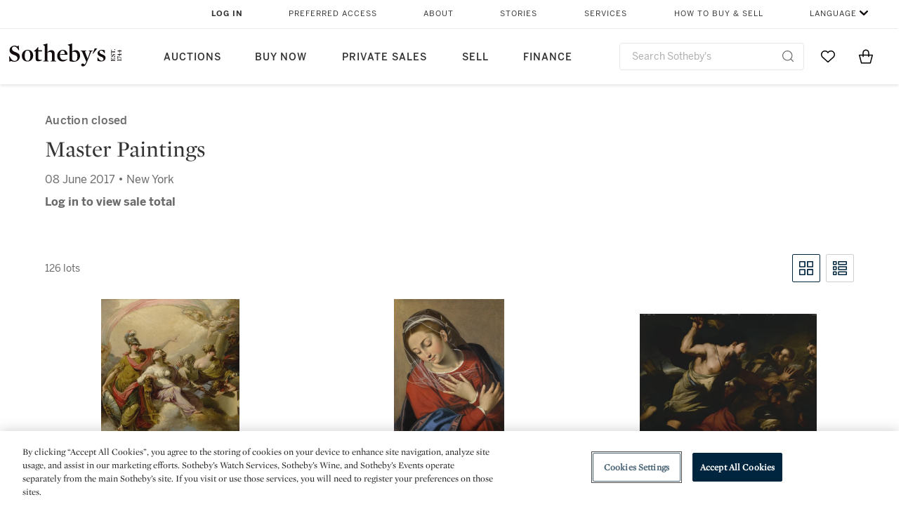

--- FILE ---
content_type: text/html;charset=UTF-8
request_url: https://www.sothebys.com/en/auctions/2017/master-paintings-n09639.html?p=4
body_size: 18511
content:
<!DOCTYPE html>
<html class="LotPage" lang="en">
<head>
    <meta charset="UTF-8">

    
    <link rel="preconnect" href="https://cdn.fonts.net">
    <link rel="stylesheet"
        href="https://cdn.fonts.net/kit/604aed6c-1d0b-4404-bedd-e585cecd62fc/604aed6c-1d0b-4404-bedd-e585cecd62fc.css">
    
    
    <script src="https://cdn-ukwest.onetrust.com/scripttemplates/otSDKStub.js" type="text/javascript" charset="UTF-8"
        data-domain-script=7754d653-fe9e-40b1-b526-f0bb1a6ea107></script>
    <script src="/etc/designs/shared/js/stb-global.js"></script>
    
    
    <script>
        !(function () {
            var analytics = window.analytics = window.analytics || [];
            if (!analytics.initialize) {
                if (analytics.invoked) {
                    window.console && console.error && console.error("Segment snippet included twice.");
                } else {
                    analytics.invoked = !0;
                    analytics.methods = ["trackSubmit", "trackClick", "trackLink", "trackForm", "pageview", "identify", "reset", "group", "track", "ready", "alias", "debug", "page", "once", "off", "on"];
                    analytics.factory = function (t) { return function () { var e = Array.prototype.slice.call(arguments); e.unshift(t); analytics.push(e); return analytics } };
                    for (var t = 0; t < analytics.methods.length; t++) {
                        var e = analytics.methods[t];
                        analytics[e] = analytics.factory(e)
                    }
                    analytics.load = function (t, e) {
                        var n = document.createElement("script");
                        n.type = "text/javascript";
                        n.async = !0;
                        n.src = ("https:" === document.location.protocol ? "https://" : "http://") + "cdn.segment.com/analytics.js/v1/" + t + "/analytics.min.js";
                        var o = document.getElementsByTagName("script")[0];
                        o.parentNode.insertBefore(n, o);
                        analytics._loadOptions = e
                    };
                    analytics.SNIPPET_VERSION = "4.1.0";

                    // Fixed syntax for IE11 and consent manager check
                    if (!!navigator.userAgent.match(/Trident\/7\./)) {
                        analytics.load("3DPSfpG4OjRBGEMqXhG0ZZsFghihTZso");
                    }
                }
            }
        })();

        function OptanonWrapper() {
            const isPreview = window.name.includes('PreviewFrame-preview')

            window.addEventListener('animationend', event => {
                const onetrustLoaded = event.animationName === 'onetrust-fade-in'
                if (onetrustLoaded && isPreview && window.Optanon) window.Optanon.Close()
            })

            if (!navigator.userAgent.match(/Trident\/7\./) && !isPreview) { // disable on IE11
                const DEBUG_LABEL = 'SEGMENT_DEBUG';
                const debug = window.localStorage.getItem(DEBUG_LABEL) === 'true';

                try {
                    if (hasCookie('OptanonConsent')) {
                        window.SothebysShared.findSegmentIntegrations("3DPSfpG4OjRBGEMqXhG0ZZsFghihTZso").then(
                            function (integrations) {
                                analytics.load("3DPSfpG4OjRBGEMqXhG0ZZsFghihTZso", {
                                    integrations: integrations
                                });
                                window.addEventListener("OTConsentApplied", onOneTrustChanged);
                            });
                    }
                    function onOneTrustChanged() {
                        window.location.reload();
                    }
                } catch (e) {
                    if (debug) console.error(e);
                };

                function hasCookie(name) {
                    return getCookie(name) != null;
                }

                function getCookie(name) {
                    let match = document.cookie.match(new RegExp('(^| )' + name + '=([^;]+)'));
                    if (match) return match[2];
                }
            }
        }
    </script>
    <link rel="preload" as="script" href="https://sothebys-com.brightspotcdn.com/resource/00000169-4eb2-d078-adfb-6eb2e0750000/styleguide/react/sothebys-components-with-react.min.f4c21afd423a16150d55b37296802fbf.gz.js">
    <link rel="stylesheet" href="https://sothebys-com.brightspotcdn.com/resource/00000169-4eb2-d078-adfb-6eb2e0750000/styleguide/All.min.414daa50e834d99d20720cc4068c1c75.gz.css"><style>.ErrorPage-body {text-align: center; max-width: 667px; margin: 30px auto;}
.ErrorPage-body h1 {
  font-size: 100px;
  line-height: 1;
  letter-spacing: 2.6px;
  font-weight: 400;
  padding-bottom: 20px;
}
.ErrorPage-body h3 {
  font-size: 32px;
  font-weight: 300;
  line-height: 1.25;
  letter-spacing: 2px;
  padding: 0 10px 28px;
  max-width: 440px;
  margin: 0 auto;
}
.ErrorPage-body p {
  font-size: 20px;
  line-height: 1.2;
  padding: 0 10px 30px;
}</style>
<style>.TravexPage-black-background-container[data-white-background] .TravexLocation-eventDateRange {
    color: #000;
}</style>
<style>@media only screen and (max-width: 767px) {
   .AlgoliaGeographicSearchPage .listview-results { grid-template-columns: minmax(100px, 1fr); }
}</style>
<style>.ServiceDetailPage-aside .Address {
    display: none;
}</style>
<style>[data-preferred-content] .GallerySlide-actions {
    display: none;
}</style>
<style>.SearchModule-results .Card dynamic-cta:nth-of-type(odd) a[href] { display: none; }
.SearchModule-results .Card dynamic-cta:nth-of-type(odd) a[href*='http'] { display: flex; }</style>
<style></style><meta name="segment-site-verification" content="XB3b8DBgKNAcJ3nmgDYEFFkbV2OS4QD7"><style></style>
<style></style> <meta name="google-site-verification" content="jatOijsUDn6t0MH8uZbjbex1rYj2tgZZa_x1TAU32To"/> <style></style>
<style>@media only screen and (min-width: 768px) {
.DynamicCarousel-items[data-four-wide] .DynamicCarousel-items-item .Card .Image-uncropped, .MosaicCarousel-items[data-four-wide] .MosaicCarousel-items-item .Card .Image-uncropped {
    max-height: 376px;
    max-width: 100%;
}
}</style>
<style>.AuctionsModule-auctionsMain[data-auctions-style=grid] .AuctionsModule-results .AuctionsModule-results-item .item .image {
    display: flex;
    align-items: flex-end;
    height: 200px;
    justify-content: center;
}</style>
<style>aside [class$="-cta"] {
    display: block;
    text-align: left;
    margin: 0;
    min-width: unset;
    max-width: unset;
}
aside [class$="-cta"]:empty {
    display: none;
}</style>
<meta name="viewport" content="width=device-width, initial-scale=1"><title>Master Paintings - N09639</title>

    <link rel="canonical" href="https://www.sothebys.com/en/auctions/2017/master-paintings-n09639.html">
    <meta name="brightspot.contentId" content="00000164-5e46-dda0-a9fc-5e7621670000">

    <meta property="og:url" content="https://www.sothebys.com/en/auctions/2017/master-paintings-n09639.html">

<meta property="og:image" content="">


<meta property="og:image:url" content="">

<meta property="og:image:width" content="">
<meta property="og:image:height" content="">
    <meta property="og:image:type" content="image">



    <meta property="og:locale" content="en">

    <meta property="og:locale:alternate" content="en">

    <meta property="og:site_name" content="Sothebys.com">


    <meta property="og:type" content="website">
<meta name="twitter:card" content="summary_large_image"/>

















    <meta property="fb:app_id" content="939141536887366">

    <meta property="fb:pages" content="101894826563370">

<meta property="article:tag" content="Lucas, the elder Cranach"><meta property="article:tag" content="Pieter Coecke van Aelst the Elder"><meta property="article:tag" content="Circle of Luca Signorelli"><meta property="article:tag" content="Ambrosius Benson"><meta property="article:tag" content="Pieter Cornelisz. van Slingelandt"><meta property="article:tag" content="Pieter Neefs the Elder"><meta property="article:tag" content="Paulus Moreelse"><meta property="article:tag" content="Jacob Gerritsz. Cuyp"><meta property="article:tag" content="Aert de Gelder"><meta property="article:tag" content="Anthony van Dyck"><meta property="article:tag" content="Follower of Willem van de Velde the Younger"><meta property="article:tag" content="French School, early 19th century"><meta property="article:tag" content="Willem Kalf"><meta property="article:tag" content="Emanuel de Witte"><meta property="article:tag" content="Abraham van Dyck"><meta property="article:tag" content="Franchoys Elaut"><meta property="article:tag" content="Bonaventura Peeters the Elder"><meta property="article:tag" content="Hans Jordaens III"><meta property="article:tag" content="Karel Dujardin"><meta property="article:tag" content="Sir Peter Paul Rubens"><meta property="article:tag" content="Doménikos Theotokopoulos, called El Greco"><meta property="article:tag" content="Benjamin Gerritsz. Cuyp"><meta property="article:tag" content="François Habert"><meta property="article:tag" content="Abraham Blommaert"><meta property="article:tag" content="Salomon van Ruysdael"><meta property="article:tag" content="Dirck Dircksz. van Santvoort"><meta property="article:tag" content="French School, 18th Century"><meta property="article:tag" content="Willem van de Velde the Younger"><meta property="article:tag" content="Giovanni Battista Salvi, called Sassoferrato"><meta property="article:tag" content="Studio of Jusepe de Ribera, called Lo Spagnoletto"><meta property="article:tag" content="Giuseppe Santi"><meta property="article:tag" content="Scipione Pulzone"><meta property="article:tag" content="Luca Giordano, called Fa Presto"><meta property="article:tag" content="Giuseppe Maria Crespi"><meta property="article:tag" content="Sebastiano Ricci"><meta property="article:tag" content="Hendrick van Balen the Elder"><meta property="article:tag" content="Jan Brueghel the Elder"><meta property="article:tag" content="Joos de Momper the Younger"><meta property="article:tag" content="Sebastian Vrancx and Studio"><meta property="article:tag" content="Pieter Casteels III"><meta property="article:tag" content="Jacob van Hulsdonck"><meta property="article:tag" content="Joos de Momper"><meta property="article:tag" content="Jan Breughel the Younger"><meta property="article:tag" content="Follower of Rembrandt Harmensz. van Rijn, circa 1642"><meta property="article:tag" content="Govert Flinck"><meta property="article:tag" content="Hans Bollongier"><meta property="article:tag" content="Johan Baptist Govaerts"><meta property="article:tag" content="Melchior d&#x27;Hondecoeter"><meta property="article:tag" content="Hendrick Frans van Lint"><meta property="article:tag" content="Marco Ricci"><meta property="article:tag" content="Charles-François Grenier de Lacroix, called Lacroix de Marseille"><meta property="article:tag" content="Jacopo Fabris"><meta property="article:tag" content="Claude-Joseph Vernet"><meta property="article:tag" content="Giuseppe Bernardino Bison"><meta property="article:tag" content="Carlo Bonavia"><meta property="article:tag" content="Thomas Gainsborough, R.A."><meta property="article:tag" content="Corrado Giaquinto"><meta property="article:tag" content="Marguerite Gérard"><meta property="article:tag" content="Henri Gascars"><meta property="article:tag" content="European School, 18th century"><meta property="article:tag" content="Marie-Victoire Lemoine"><meta property="article:tag" content="Jan van Os"><meta property="article:tag" content="Thomas Luny"><meta property="article:tag" content="Georgius Jacobus Johannes van Os"><meta property="article:tag" content="Jean-Joseph-Xavier Bidauld"><meta property="article:tag" content="Giovanni Antonio Guardi"><meta property="article:tag" content="Circle of Pierre-Narcisse Guérin"><meta property="article:tag" content="Giovanni Antonio Canal, called Canaletto"><meta property="article:tag" content="Gaspar van Wittel, called Vanvitelli"><meta property="article:tag" content="Pierre-Antoine Demachy"><meta property="article:tag" content="Apollonio Facchinetti, called Domenichini, formerly known as the Master of the Langmatt Foundation Views"><meta property="article:tag" content="Francesco Guardi"><meta property="article:tag" content="Circle of Giovanni Antonio Canal, called Canaletto"><meta property="article:tag" content="Carlo Grubacs"><meta property="article:tag" content="Michele Marieschi"><meta property="article:tag" content="Johann Richter"><meta property="article:tag" content="Pietro Bellotti"><meta property="article:tag" content="Ippolito Caffi"><meta property="article:tag" content="Spyridon Ventouras"><meta property="article:tag" content="Giuseppe Bartolomeo Chiari"><meta property="article:tag" content="Maestro de Borbotó"><meta property="article:tag" content="Agnolo di Domenico del Mazziere, formerly known as the Master of Santo Spirito"><meta property="article:tag" content="Jan van Neck"><meta property="article:tag" content="Jan van Bijlert"><meta property="article:tag" content="Jacob de Wit"><meta property="article:tag" content="Anthonie de Lorme"><meta property="article:tag" content="Ludolf Backhuysen"><meta property="article:tag" content="Simon Vouet"><meta property="article:tag" content="Thomas Lawrence"><meta property="article:tag" content="Henri-Pierre Danloux"><meta property="article:tag" content="Jean-Frédéric Schall"><meta property="article:tag" content="Sebastian Wegmayr"><meta property="article:tag" content="François-Xavier Vispré"><meta property="article:tag" content="English School, late 18th century"><meta property="article:tag" content="Jan Frans van Dael"><meta property="article:tag" content="Auger Lucas"><meta property="article:tag" content="Jacob Willemsz. de Wet the Elder"><meta property="article:tag" content="Nicolas Bertin"><meta property="article:tag" content="Charles Errard"><meta property="article:tag" content="Bon Boullogne"><meta property="article:tag" content="Circle of Adam Frans van der Meulen"><meta property="article:tag" content="Giuseppe Canella"><meta property="article:tag" content="Manner of Antonio Canale, called Canaletto"><meta property="article:tag" content="Fine Art"><meta property="article:tag" content="New York"><link rel="alternate" href="https://www.sothebys.com/en/auctions/2017/master-paintings-n09639.html" hreflang="en" /><link rel="apple-touch-icon"sizes="180x180"href="/apple-touch-icon.png">
<link rel="icon"type="image/png"href="/favicon-32x32.png">
<link rel="icon"type="image/png"href="/favicon-16x16.png">

    
    <script>
        !function () { "use strict"; !function () { if (void 0 === window.Reflect || void 0 === window.customElements || window.customElements.polyfillWrapFlushCallback) return; const t = HTMLElement; window.HTMLElement = { HTMLElement: function () { return Reflect.construct(t, [], this.constructor) } }.HTMLElement, HTMLElement.prototype = t.prototype, HTMLElement.prototype.constructor = HTMLElement, Object.setPrototypeOf(HTMLElement, t) }() }();
    </script>
    
    <script>
        !function () { "use strict"; var n, t = !1, o = [], d = !1; function e() { window.WebComponents.ready = !0, document.dispatchEvent(new CustomEvent("WebComponentsReady", { bubbles: !0 })) } function i() { window.customElements && customElements.polyfillWrapFlushCallback && customElements.polyfillWrapFlushCallback(function (e) { n = e, d && n() }) } function r() { window.HTMLTemplateElement && HTMLTemplateElement.bootstrap && HTMLTemplateElement.bootstrap(window.document), t = !0, c().then(e) } function c() { d = !1; var e = o.map(function (e) { return e instanceof Function ? e() : e }); return o = [], Promise.all(e).then(function () { d = !0, n && n() }).catch(function (e) { console.error(e) }) } window.WebComponents = window.WebComponents || {}, window.WebComponents.ready = window.WebComponents.ready || !1, window.WebComponents.waitFor = window.WebComponents.waitFor || function (e) { e && (o.push(e), t && c()) }, window.WebComponents._batchCustomElements = i; var a = "webcomponents-loader.js", l = []; "attachShadow" in Element.prototype && "getRootNode" in Element.prototype && (!window.ShadyDOM || !window.ShadyDOM.force) || l.push("sd"), window.customElements && !window.customElements.forcePolyfill || l.push("ce"); var s, m, w, u = function () { var e = document.createElement("template"); if (!("content" in e)) return !0; if (!(e.content.cloneNode() instanceof DocumentFragment)) return !0; var n = document.createElement("template"); n.content.appendChild(document.createElement("div")), e.content.appendChild(n); var t = e.cloneNode(!0); return 0 === t.content.childNodes.length || 0 === t.content.firstChild.content.childNodes.length }(); window.Promise && Array.from && window.URL && window.Symbol && !u || (l = ["sd-ce-pf"]), l.length ? (s = "bundles/webcomponents-" + l.join("-") + ".js", m = window.WebComponents.root ? window.WebComponents.root + s : document.querySelector('script[src*="' + a + '"]').src.replace(a, s), (w = document.createElement("script")).src = m, "loading" === document.readyState ? (w.setAttribute("onload", "window.WebComponents._batchCustomElements()"), document.write(w.outerHTML), document.addEventListener("DOMContentLoaded", r)) : (w.addEventListener("load", function () { i(), r() }), w.addEventListener("error", function () { throw new Error("Could not load polyfill bundle" + m) }), document.head.appendChild(w))) : "complete" === document.readyState ? (t = !0, e()) : (window.addEventListener("load", r), window.addEventListener("DOMContentLoaded", function () { window.removeEventListener("load", r), r() })) }();
    </script>
    
    <meta name="brightspot.cached" content="true">

    <link rel="stylesheet" href="https://cdn.jsdelivr.net/npm/keen-slider@6.8.5/keen-slider.min.css" />
    <!-- Add Webcomponents Loader -->
    <script src="https://unpkg.com/@webcomponents/webcomponentsjs@2.5.0/webcomponents-loader.js"></script>

    <!-- Add Custom Elements ES5 Adapter -->
    <script src="https://unpkg.com/@webcomponents/webcomponentsjs@2.5.0/custom-elements-es5-adapter.js"></script>
    <script src="https://unpkg.com/@popperjs/core@2"></script>
    <script src="https://unpkg.com/tippy.js@6"></script>

    <script src="/core/page/ym-utils.js"></script>
    <script src="https://sothebys-com.brightspotcdn.com/resource/00000169-4eb2-d078-adfb-6eb2e0750000/styleguide/All.min.9bbb19ca52665991fb552ba33a16351c.gz.js" async></script><script>
    window.fbAsyncInit = function() {
    FB.init({
    
        appId : '939141536887366',
    
    xfbml : true,
    version : 'v2.9'
    });
    };
    (function(d, s, id){
    var js, fjs = d.getElementsByTagName(s)[0];
    if (d.getElementById(id)) {return;}
    js = d.createElement(s); js.id = id;
    js.src = "//connect.facebook.net/en_US/sdk.js";
    fjs.parentNode.insertBefore(js, fjs);
    }(document, 'script', 'facebook-jssdk'));
</script>
<script>!function(e){var o={};function t(r){if(o[r])return o[r].exports;var n=o[r]={i:r,l:!1,exports:{}};return e[r].call(n.exports,n,n.exports,t),n.l=!0,n.exports}t.m=e,t.c=o,t.d=function(e,o,r){t.o(e,o)||Object.defineProperty(e,o,{enumerable:!0,get:r})},t.r=function(e){"undefined"!=typeof Symbol&&Symbol.toStringTag&&Object.defineProperty(e,Symbol.toStringTag,{value:"Module"}),Object.defineProperty(e,"__esModule",{value:!0})},t.t=function(e,o){if(1&o&&(e=t(e)),8&o)return e;if(4&o&&"object"==typeof e&&e&&e.__esModule)return e;var r=Object.create(null);if(t.r(r),Object.defineProperty(r,"default",{enumerable:!0,value:e}),2&o&&"string"!=typeof e)for(var n in e)t.d(r,n,function(o){return e[o]}.bind(null,n));return r},t.n=function(e){var o=e&&e.__esModule?function(){return e.default}:function(){return e};return t.d(o,"a",o),o},t.o=function(e,o){return Object.prototype.hasOwnProperty.call(e,o)},t.p="",t(t.s=10)}([function(e,o,t){"use strict";Object.defineProperty(o,"__esModule",{value:!0}),o.getCampaigns=o.getCookie=o.removeCookie=o.setCookie=o.getQueryParam=o.isUrlSecure=void 0;var r=function(e){return e&&e.__esModule?e:{default:e}}(t(7)),n=function(e){if(e&&e.__esModule)return e;var o={};if(null!=e)for(var t in e)Object.prototype.hasOwnProperty.call(e,t)&&(o[t]=e[t]);return o.default=e,o}(t(3));var a=function(e,o){try{return e[o]}catch(e){}},i=(o.isUrlSecure=function(e){var o=new r.default(e);return!!o&&"https:"===o.protocol},o.getQueryParam=function(e,o){var t=new r.default(e,!0);if(!Array.isArray(o))return a(t.query,o);var n=void 0,i=!0,s=!1,u=void 0;try{for(var c,l=o[Symbol.iterator]();!(i=(c=l.next()).done);i=!0){var f=c.value,m=a(t.query,f);m&&(void 0===n&&(n={}),n[f]=m)}}catch(e){s=!0,u=e}finally{try{!i&&l.return&&l.return()}finally{if(s)throw u}}return null===n?void 0:n});o.setCookie=function(e){var o=e.name,t=e.value,r=e.expires,a=void 0===r?1:r,i=e.path,s={};a&&(s.expires=a),i&&(s.path=i),n.set(o,t,a)},o.removeCookie=function(e){n.remove(e)},o.getCookie=function(e){n.get(e)},o.getCampaigns=function(e){var o=i(e,["aecmp","cmp"]);if(o){var t=o.aecmp,r=o.cmp;return t||r}}},function(e,o,t){"use strict";Object.defineProperty(o,"__esModule",{value:!0}),o.campaign=void 0;var r=t(0);o.campaign=function(e){try{var o={cookieName:"aecmp",patterns:{alwaysIgnore:[/^Simple_Registration_Complete$/],ignoreIfPrior:[/^email_SimpleAccountWelcome_Estimates_zaius_\d{1,2}-[a-z]{1,3}-\d{1,2}$/i]}},t=function(e,o){return e.test(o)},n=(0,r.getCookie)(o.cookieName);n&&!0===o.patterns.alwaysIgnore.some(function(e){return t(e,n)})&&((0,r.removeCookie)(o.cookieName),n=void 0);var a=(0,r.getCampaigns)(e);if(!a)return;if(n&&n===a)return;if(!0===o.patterns.alwaysIgnore.some(function(e){return t(e,a)}))return;if(!n)return void(0,r.setCookie)({name:o.cookieName,value:a,expires:30});if(!0===o.patterns.ignoreIfPrior.some(function(e){return t(e,a)}))return;(0,r.setCookie)({name:o.cookieName,value:a,expires:30})}catch(e){console.error(e)}}},function(e,o,t){"use strict";Object.defineProperty(o,"__esModule",{value:!0}),o.traffic=void 0;var r=t(0);o.traffic=function(e,o){try{var t=(0,r.isUrlSecure)(o),n=function(e){return"AE-"+e},a={set:function(e,o){t?window.sessionStorage.setItem(n(e),"string"==typeof o?o:JSON.stringify(o)):(0,r.setCookie)({name:n(e),value:o})},get:function(e){if(t)return window.sessionStorage.getItem(n(e));(0,r.getCookie)(n(e))},remove:function(e){if(t)return window.sessionStorage.removeItem(n(e));(0,r.removeCookie)(n(e))},replace:function(e){if(t&&!window.sessionStorage.getItem(n(e))){var o=(0,r.getCookie)(n(e));o&&(window.sessionStorage.setItem(n(e),o),(0,r.removeCookie)(n(e)))}}},i=void 0,s=void 0,u=void 0,c=void 0,l=void 0,f={keyName:"aetrfc",referrer:e,types:{d:"direct",r:"referral",o:"organic",p:"paid",c:"campaign"},internalDomains:["sothebys.com","auth0.com","sothebys.io"],patterns:{alwaysIgnore:[/^Simple_Registration_Complete$/],ignoreIfPrior:[/^email_SimpleAccountWelcome_Estimates_zaius_\d{1,2}-[a-z]{1,3}-\d{1,2}$/i],href:/(?:https?:\/\/)?((?:[\w-.])+)(?:\/?$|(?:\/?[^\?]\/?)+)(?:(?:\?)([^#]+))?/i},searchEngines:[{n:"360.cn",u:["360.cn"],q:"q"},{n:"Alice",u:["www.alice.com","aliceadsl.fr"],q:"qs"},{n:"Alltheweb",u:["www.alltheweb.com"],q:"q"},{n:"Altavista",u:["www.altavista.com"],q:"q"},{n:"AOL",u:["www.aol.com"],q:["encquery, q, query"]},{n:"Ask",u:["www.ask.com","search.aol.","alicesuche.aol."],q:"q"},{n:"Auone",u:["search.auone.jp"],q:"q"},{n:"Avg",u:["isearch.avg.com"],q:"q"},{n:"Babylon",u:["search.babylon.com"],q:"q"},{n:"Baidu",u:["www.baidu.com"],q:"wd, word"},{n:"Biglobe",u:["biglobe.ne.jp"],q:"q"},{n:"Bing",u:["www.bing."],q:"q"},{n:"Centrum.cz",u:["search.centrum.cz"],q:"q"},{n:"Comcast",u:["search.comcast.net"],q:"q"},{n:"Conduit",u:["search.conduit.com"],q:"q"},{n:"CNN",u:["www.cnn.com/SEARCH"],q:"query"},{n:"Daum",u:["www.daum.net"],q:"q"},{n:"Ekolay",u:["www.ekolay.net"],q:"q"},{n:"Eniro",u:["www.eniro.se"],q:"search_word"},{n:"Globo",u:["www.globo.com/busca"],q:"q"},{n:"go.mail.ru",u:["go.mail.ru"],q:"q"},{n:"Google",u:["www.google."],q:"q"},{n:"goo.ne",u:["goo.ne.jp"],q:"MT"},{n:"haosou.com",u:["www.haosou.com/s"],q:"q"},{n:"Incredimail",u:["search.incredimail.com"],q:"q"},{n:"Kvasir",u:["www.kvasir.no"],q:"q"},{n:"Live",u:["www.bing."],q:"q"},{n:"Lycos",u:["www.lycos."],q:"q"},{n:"Lycos",u:["search.lycos."],q:"query"},{n:"Mamma",u:["www.mamma.com"],q:"query"},{n:"MSN",u:["www.msn.com","money.msn.com","local.msn.com"],q:"q"},{n:"Mynet",u:["www.mynet.com"],q:"q"},{n:"Najdi",u:["najdi.si"],q:"q"},{n:"Naver",u:["www.naver.com"],q:"query"},{n:"Netscape",u:["search.netscape.com"],q:"query"},{n:"ONET",u:["szukaj.onet.pl"],q:"q, qt"},{n:"Ozu",u:["www.ozu.es"],q:"q"},{n:"PCHome",u:["www.pchome.com"],q:"q"},{n:"Rakuten",u:["rakuten."],q:"qt"},{n:"Rambler",u:["rambler.ru"],q:"query"},{n:"Search-results",u:["search-results.com"],q:"q"},{n:"search.smt.docomo",u:["search.smt.docomo.ne.jp"],q:"MT"},{n:"Sesam",u:["sesam.no"],q:"q"},{n:"Seznam",u:["www.seznam.cz"],q:"q"},{n:"So.com",u:["www.so.com/s"],q:"q"},{n:"Sogou",u:["www.sogou.com"],q:"query"},{n:"Startsiden",u:["www.startsiden.no/sok"],q:"q"},{n:"Szukacz",u:["www.szukacz.pl"],q:"q"},{n:"Terra",u:["buscador.terra.com.br"],q:"query"},{n:"Tut.by",u:["search.tut.by"],q:"query"},{n:"Ukr",u:["search.ukr.net"],q:"q"},{n:"Virgilio",u:["search.virgilio.it"],q:"qs"},{n:"Voila",u:["www.voila.fr"],q:"rdata"},{n:"Wirtulana Polska",u:["www.wp.pl"],q:"szukaj"},{n:"Yahoo",u:["www.yahoo.","yahoo.","m.yahoo.com"],q:"p"},{n:"Yandex",u:["www.yandex.com","yandex.ru"],q:"text"},{n:"Yam",u:["www.yam.com"],q:"k"}]},m=(0,r.getCampaigns)(o),p=!1;if(f.internalDomains.map(function(e){f.referrer.indexOf(e)>-1&&(p=!0)}),p)return void a.replace(f.keyName);var w=f.referrer.match(f.patterns.href);if(null===w)i=f.types.d;else{var h=w[1];l=h||"".toLowerCase();var y=null;f.searchEngines.map(function(e,o){(Array.isArray(e.u)?e.u:[e.u]).map(function(o){h.indexOf(o.toLowerCase())>-1&&(y=e)})});var d=null;try{d=f.referrer.split("?")[0]}catch(e){}u=d,null===y?i=f.types[m?"c":"r"]:(i=f.types[m?"p":"o"],s=y.n,c=function(o){if(!Array.isArray(o))return(0,r.getQueryParam)(e,o)||"";var t=(0,r.getQueryParam)(e,o);if(!t)return"";console.log(JSON.stringify(t,null,2));var n="";for(var a in t)n=n+(n?" ":"")+t[a];return n}(y.q))}var q={type:i,entry_path:window.location.pathname};s&&(q.source=s),l&&(q.domain=l),u&&(q.referring_url=u),c&&(q.keywords=c),a.set(f.keyName,q)}catch(e){console.error(e)}}},function(e,o,t){"use strict";Object.defineProperty(o,"__esModule",{value:!0});o.get=function(e){try{var o=new RegExp(e+"=([^;]+)").exec(document.cookie);try{return JSON.parse(o[1])}catch(e){return o[1]}}catch(e){}},o.set=function(e,o,t){var r=new Date;r.setTime(r.getTime()+86400*t*1e3),document.cookie=e+"="+JSON.stringify(o)+";expires="+r.toUTCString()+"; path=/"},o.remove=function(e){document.cookie=e+"=;expires=Thu, 01 Jan 1970 00:00:01 GMT; path=/"}},function(e,o,t){"use strict";var r=Object.prototype.hasOwnProperty;function n(e){return decodeURIComponent(e.replace(/\+/g," "))}o.stringify=function(e,o){o=o||"";var t=[];for(var n in"string"!=typeof o&&(o="?"),e)r.call(e,n)&&t.push(encodeURIComponent(n)+"="+encodeURIComponent(e[n]));return t.length?o+t.join("&"):""},o.parse=function(e){for(var o,t=/([^=?&]+)=?([^&]*)/g,r={};o=t.exec(e);){var a=n(o[1]),i=n(o[2]);a in r||(r[a]=i)}return r}},function(e,o,t){"use strict";e.exports=function(e,o){if(o=o.split(":")[0],!(e=+e))return!1;switch(o){case"http":case"ws":return 80!==e;case"https":case"wss":return 443!==e;case"ftp":return 21!==e;case"gopher":return 70!==e;case"file":return!1}return 0!==e}},function(e,o,t){"use strict";var r,n="function"==typeof Symbol&&"symbol"==typeof Symbol.iterator?function(e){return typeof e}:function(e){return e&&"function"==typeof Symbol&&e.constructor===Symbol&&e!==Symbol.prototype?"symbol":typeof e};r=function(){return this}();try{r=r||Function("return this")()||(0,eval)("this")}catch(e){"object"===("undefined"==typeof window?"undefined":n(window))&&(r=window)}e.exports=r},function(e,o,t){"use strict";(function(o){var r="function"==typeof Symbol&&"symbol"==typeof Symbol.iterator?function(e){return typeof e}:function(e){return e&&"function"==typeof Symbol&&e.constructor===Symbol&&e!==Symbol.prototype?"symbol":typeof e},n=t(5),a=t(4),i=/^([a-z][a-z0-9.+-]*:)?(\/\/)?([\S\s]*)/i,s=/^[A-Za-z][A-Za-z0-9+-.]*:\/\//,u=[["#","hash"],["?","query"],["/","pathname"],["@","auth",1],[NaN,"host",void 0,1,1],[/:(\d+)$/,"port",void 0,1],[NaN,"hostname",void 0,1,1]],c={hash:1,query:1};function l(e){var t,n=o&&o.location||{},a={},i=void 0===(e=e||n)?"undefined":r(e);if("blob:"===e.protocol)a=new m(unescape(e.pathname),{});else if("string"===i)for(t in a=new m(e,{}),c)delete a[t];else if("object"===i){for(t in e)t in c||(a[t]=e[t]);void 0===a.slashes&&(a.slashes=s.test(e.href))}return a}function f(e){var o=i.exec(e);return{protocol:o[1]?o[1].toLowerCase():"",slashes:!!o[2],rest:o[3]}}function m(e,o,t){if(!(this instanceof m))return new m(e,o,t);var i,s,c,p,w,h,y=u.slice(),d=void 0===o?"undefined":r(o),q=this,v=0;for("object"!==d&&"string"!==d&&(t=o,o=null),t&&"function"!=typeof t&&(t=a.parse),o=l(o),i=!(s=f(e||"")).protocol&&!s.slashes,q.slashes=s.slashes||i&&o.slashes,q.protocol=s.protocol||o.protocol||"",e=s.rest,s.slashes||(y[2]=[/(.*)/,"pathname"]);v<y.length;v++)c=(p=y[v])[0],h=p[1],c!=c?q[h]=e:"string"==typeof c?~(w=e.indexOf(c))&&("number"==typeof p[2]?(q[h]=e.slice(0,w),e=e.slice(w+p[2])):(q[h]=e.slice(w),e=e.slice(0,w))):(w=c.exec(e))&&(q[h]=w[1],e=e.slice(0,w.index)),q[h]=q[h]||i&&p[3]&&o[h]||"",p[4]&&(q[h]=q[h].toLowerCase());t&&(q.query=t(q.query)),i&&o.slashes&&"/"!==q.pathname.charAt(0)&&(""!==q.pathname||""!==o.pathname)&&(q.pathname=function(e,o){for(var t=(o||"/").split("/").slice(0,-1).concat(e.split("/")),r=t.length,n=t[r-1],a=!1,i=0;r--;)"."===t[r]?t.splice(r,1):".."===t[r]?(t.splice(r,1),i++):i&&(0===r&&(a=!0),t.splice(r,1),i--);return a&&t.unshift(""),"."!==n&&".."!==n||t.push(""),t.join("/")}(q.pathname,o.pathname)),n(q.port,q.protocol)||(q.host=q.hostname,q.port=""),q.username=q.password="",q.auth&&(p=q.auth.split(":"),q.username=p[0]||"",q.password=p[1]||""),q.origin=q.protocol&&q.host&&"file:"!==q.protocol?q.protocol+"//"+q.host:"null",q.href=q.toString()}m.prototype={set:function(e,o,t){var r=this;switch(e){case"query":"string"==typeof o&&o.length&&(o=(t||a.parse)(o)),r[e]=o;break;case"port":r[e]=o,n(o,r.protocol)?o&&(r.host=r.hostname+":"+o):(r.host=r.hostname,r[e]="");break;case"hostname":r[e]=o,r.port&&(o+=":"+r.port),r.host=o;break;case"host":r[e]=o,/:\d+$/.test(o)?(o=o.split(":"),r.port=o.pop(),r.hostname=o.join(":")):(r.hostname=o,r.port="");break;case"protocol":r.protocol=o.toLowerCase(),r.slashes=!t;break;case"pathname":case"hash":if(o){var i="pathname"===e?"/":"#";r[e]=o.charAt(0)!==i?i+o:o}else r[e]=o;break;default:r[e]=o}for(var s=0;s<u.length;s++){var c=u[s];c[4]&&(r[c[1]]=r[c[1]].toLowerCase())}return r.origin=r.protocol&&r.host&&"file:"!==r.protocol?r.protocol+"//"+r.host:"null",r.href=r.toString(),r},toString:function(e){e&&"function"==typeof e||(e=a.stringify);var o,t=this,n=t.protocol;n&&":"!==n.charAt(n.length-1)&&(n+=":");var i=n+(t.slashes?"//":"");return t.username&&(i+=t.username,t.password&&(i+=":"+t.password),i+="@"),i+=t.host+t.pathname,(o="object"===r(t.query)?e(t.query):t.query)&&(i+="?"!==o.charAt(0)?"?"+o:o),t.hash&&(i+=t.hash),i}},m.extractProtocol=f,m.location=l,m.qs=a,e.exports=m}).call(this,t(6))},function(e,o,t){"use strict";Object.defineProperty(o,"__esModule",{value:!0}),o.affiliate=void 0;var r=t(0);o.affiliate=function(e){try{var o=(0,r.getQueryParam)(e,["ranSiteID","clickdate"]);if(!o)return;var t=o.ranSiteID,n=o.clickdate;if(!t||!n)return;(0,r.removeCookie)("aeaffd"),(0,r.setCookie)({name:"aeaffd",value:{click_date:n,site_id:t},expires:30})}catch(e){console.error(e)}}},function(e,o,t){"use strict";var r=t(8),n=t(2),a=t(1);try{var i=window.location.href,s=document.referrer;(0,r.affiliate)(i),(0,n.traffic)(s,i),(0,a.campaign)(i)}catch(e){console.error(e)}},function(e,o,t){e.exports=t(9)}]);</script>
<script>(function() {    
    var getCookie = function(name) {
      var value = "; " + document.cookie;
      var parts = value.split("; " + name + "=");
      if (parts.length == 2) return parts.pop().split(";").shift();
    }

    var aecmpCookie = getCookie('aecmp');
    if (aecmpCookie !== undefined) {
        document.cookie = 'aecmp=' + encodeURI(decodeURI(getCookie('aecmp'))) +  ';path=/;expires=' + new Date(new Date().getTime() + 60*60*24*30*1000).toUTCString();
    }
})();</script>
</head>

<body class="AuctionPage-body this_one" data-redactable-token="-----BEGIN PUBLIC [base64]/McLQIDAQAB-----END PUBLIC KEY-----"
    data-page-properties='{
      "0": "","jwt_key_prefix": "http://schemas.sothebys.com","auth0Domain": [&quot;accounts.sothebys.com&quot;],"auth0ClientID": "T7hr3mPabRS4lVwwyVr7gqCzF8Lg0m7s","auth0Audience": "https://customer.api.sothebys.com","jwtIssuer": "www.sothebys.com","domain": "sothebys.com","vikingCustomerApi": "https://customerapi.prod.sothelabs.com/graphql"}'
    data-tracking='{"content_type": "Auctions","department_category": "Old Master Paintings","name": "Auctions: 2017: Master Paintings N09639 Html","language": "English","sale_id": "N09639",
    "preferred_content": "false"
    }'>
    <svg xmlns="http://www.w3.org/2000/svg" version="1.1" style="display:none" id="iconsMap">
        <symbol id="chevron" viewBox="0 0 24 13" role="presentation">
            <title>Chevron</title>
            <path
                d="M23.0287589,11.9714057 C23.2542377,12.192216 23.6160264,12.1884314 23.8368367,11.9629526 C24.057647,11.7374739 24.0538624,11.3756851 23.8283836,11.1548748 L12.6042778,0.163163174 C12.3842387,-0.0523200037 12.0330147,-0.0546587542 11.8101255,0.157875028 L0.177089588,11.2504423 C-0.0513097512,11.4682302 -0.0599119823,11.8299365 0.157875968,12.0583359 C0.375663918,12.2867352 0.737370183,12.2953374 0.965769522,12.0775495 L12.1991742,1.36604663 L23.0287589,11.9714057 Z">
            </path>
        </symbol>
    </svg>
    <div data-sothebys-component-url="header" data-brightspot-hosted="true"></div>
    
    

    <div class="AuctionsModule data-auctions-module" id="auctionsModule" data-auctions-module
        data-view-toggle-enabled="true">

        <input class="saleNumber" type="hidden" value="N09639" />

        <div class="AuctionsModule-auction">
            <div class="AuctionsModule-auction-status">Auction closed</div>
            <div class="AuctionsModule-auction-title">Master Paintings</div>

            <div class="AuctionsModule-auction-info">
                <div>08 June 2017 &bull; New York</div>
                <div>
                    
                        <div class="AuctionsModule-auction-info-total" data-dynamic-sale-price-sold-text="Sale Total:">
                            
                                Log in to view sale total
                            
                        </div>
                        <div class="AuctionsModule-auction-info-totalPrice" data-dynamic-sale-price-uuid="00000164-5e46-dda0-a9fc-5e7621670000" data-dynamic-sale-price-type="UpdatePreviousSiblingShowNextSibling"></div>
                        
                            <div class="AuctionsModule-auction-info-saleNumber" style="visibility: hidden">
                                Sale Number: N09639
                            </div>
                        
                    
                </div>
            </div>
        </div>

        <div class="AuctionsModule-auctionsBody">
            <div class="AuctionsModule-auctionsMain" id="AuctionsModule-auctionsMain" data-view=""
                data-auctions-style="list">
                <div class="topBar">
                    <div class="AuctionsModule-lotsCount">
                        126 lots</div>
                    

                    <auctions-list-grid-toggle class="AuctionsModule-auctionsMain-styleToggle">
                        <button title="Grid" class="AuctionsModule-auctionsMain-styleToggle-grid"
                            id="AuctionsModule-auctionsMain-styleToggle-grid" data-active data-toggle="grid"><?xml version="1.0" encoding="utf-8"?>
<!-- Generator: Adobe Illustrator 22.1.0, SVG Export Plug-In . SVG Version: 6.00 Build 0)  -->
<svg version="1.1" id="Layer_1" xmlns="http://www.w3.org/2000/svg" xmlns:xlink="http://www.w3.org/1999/xlink" x="0px"
  y="0px" viewBox="0 0 24 24" style="enable-background:new 0 0 24 24;" xml:space="preserve">
  <style type="text/css">
    .st0 {
      fill: #00253E;
    }
  </style>
  <path class="st0" d="M21.2,22h-7.3c-0.4,0-0.8-0.3-0.8-0.8v-7.3c0-0.4,0.3-0.8,0.8-0.8h7.3c0.4,0,0.8,0.3,0.8,0.8v7.3
	C22,21.7,21.7,22,21.2,22z M14.7,20.5h5.8v-5.8h-5.8V20.5z" />
  <path class="st0" d="M10.1,22H2.8C2.3,22,2,21.7,2,21.3v-7.3c0-0.4,0.3-0.8,0.8-0.8h7.3c0.4,0,0.8,0.3,0.8,0.8v7.3
	C10.8,21.7,10.5,22,10.1,22z M3.5,20.5h5.8v-5.8H3.5V20.5z" />
  <path class="st0" d="M21.2,10.8h-7.3c-0.4,0-0.8-0.3-0.8-0.8V2.7c0-0.4,0.3-0.8,0.8-0.8h7.3C21.7,2,22,2.3,22,2.7v7.3
	C22,10.5,21.7,10.8,21.2,10.8z M14.7,9.3h5.8V3.5h-5.8V9.3z" />
  <path class="st0" d="M10.1,10.8H2.8c-0.4,0-0.8-0.3-0.8-0.8V2.7C2,2.3,2.3,2,2.8,2h7.3c0.4,0,0.8,0.3,0.8,0.8v7.3
	C10.8,10.5,10.5,10.8,10.1,10.8z M3.5,9.3h5.8V3.5H3.5V9.3z" />
</svg></button>
                        <button title="List" class="AuctionsModule-auctionsMain-styleToggle-list"
                            id="AuctionsModule-auctionsMain-styleToggle-list" data-toggle="list"><?xml version="1.0" encoding="utf-8"?>
<!-- Generator: Adobe Illustrator 22.1.0, SVG Export Plug-In . SVG Version: 6.00 Build 0)  -->
<svg version="1.1" id="Layer_1" xmlns="http://www.w3.org/2000/svg" xmlns:xlink="http://www.w3.org/1999/xlink" x="0px"
  y="0px" viewBox="0 0 24 24" style="enable-background:new 0 0 24 24;" xml:space="preserve">
  <style type="text/css">
    .st0 {
      fill: #00253E;
    }
  </style>
  <path class="st0" d="M21.2,22H10c-0.4,0-0.7-0.3-0.7-0.8v-3.9c0-0.4,0.3-0.8,0.7-0.8h11.2c0.4,0,0.8,0.3,0.8,0.8v3.9
	C22,21.7,21.7,22,21.2,22z M10.8,20.5h9.7v-2.4h-9.7V20.5z" />
  <path class="st0" d="M6.6,22H2.8C2.3,22,2,21.7,2,21.3v-3.9c0-0.4,0.3-0.8,0.8-0.8h3.9c0.4,0,0.8,0.3,0.8,0.8v3.9
	C7.4,21.7,7.1,22,6.6,22z M3.5,20.5h2.4v-2.4H3.5V20.5z" />
  <path class="st0" d="M21.2,14.7H10c-0.4,0-0.7-0.3-0.7-0.8v-3.9c0-0.4,0.3-0.8,0.7-0.8h11.2c0.4,0,0.8,0.3,0.8,0.8v3.9
	C22,14.4,21.7,14.7,21.2,14.7z M10.8,13.2h9.7v-2.4h-9.7V13.2z" />
  <path class="st0" d="M6.6,14.7H2.8c-0.4,0-0.8-0.3-0.8-0.8v-3.9c0-0.4,0.3-0.8,0.8-0.8h3.9c0.4,0,0.8,0.3,0.8,0.8v3.9
	C7.4,14.4,7.1,14.7,6.6,14.7z M3.5,13.2h2.4v-2.4H3.5V13.2z" />
  <path class="st0" d="M21.2,7.4H10c-0.4,0-0.7-0.3-0.7-0.8V2.7C9.3,2.3,9.6,2,10,2h11.2C21.7,2,22,2.3,22,2.7v3.9
	C22,7.1,21.7,7.4,21.2,7.4z M10.8,5.9h9.7V3.5h-9.7V5.9z" />
  <path class="st0" d="M6.6,7.4H2.8C2.3,7.4,2,7.1,2,6.6V2.7C2,2.3,2.3,2,2.8,2h3.9c0.4,0,0.8,0.3,0.8,0.7v3.9
	C7.4,7.1,7.1,7.4,6.6,7.4z M3.5,5.9h2.4V3.5H3.5V5.9z" />
</svg></button>
                    </auctions-list-grid-toggle>
                </div>


                
                
                <ul class="AuctionsModule-results">
                    
                    <li class="AuctionsModule-results-item">
                        <div class="item">
                            <div class="image">
                                <a target="" href="https://www.sothebys.com/en/auctions/ecatalogue/2017/master-paintings-n09639/lot.37.html" aria-label="37. Giuseppe Santi">
                                    
                                        
                                            <picture>
    
    
        
            
        
    

    
    
        
    
        <source type="image/webp"  width="197"
     height="200"
    data-srcset="https://sothebys-com.brightspotcdn.com/dims4/default/18110a1/2147483647/strip/true/crop/1974x2000+0+0/resize/394x400!/format/webp/quality/90/?url=http%3A%2F%2Fsothebys-brightspot-migration.s3.amazonaws.com%2Fa4%2Fac%2F7b%2F1cc5ef803e80007caa40f454ef769fe6ba57b2cb17f5acae32eb7cd39e%2F133n09639-9fvh8.jpg 2x,https://sothebys-com.brightspotcdn.com/dims4/default/55e85c9/2147483647/strip/true/crop/1974x2000+0+0/resize/591x600!/format/webp/quality/90/?url=http%3A%2F%2Fsothebys-brightspot-migration.s3.amazonaws.com%2Fa4%2Fac%2F7b%2F1cc5ef803e80007caa40f454ef769fe6ba57b2cb17f5acae32eb7cd39e%2F133n09639-9fvh8.jpg 3x" srcset='[data-uri]'
/>
    

    
        <source width="197"
     height="200"
    data-srcset="https://sothebys-com.brightspotcdn.com/dims4/default/912b451/2147483647/strip/true/crop/1974x2000+0+0/resize/197x200!/quality/90/?url=http%3A%2F%2Fsothebys-brightspot-migration.s3.amazonaws.com%2Fa4%2Fac%2F7b%2F1cc5ef803e80007caa40f454ef769fe6ba57b2cb17f5acae32eb7cd39e%2F133n09639-9fvh8.jpg" srcset='[data-uri]'
/>
    

    
    
    <img class="grid lazyload grid" alt="" data-srcset="https://sothebys-com.brightspotcdn.com/dims4/default/5caceab/2147483647/strip/true/crop/1974x2000+0+0/resize/394x400!/quality/90/?url=http%3A%2F%2Fsothebys-brightspot-migration.s3.amazonaws.com%2Fa4%2Fac%2F7b%2F1cc5ef803e80007caa40f454ef769fe6ba57b2cb17f5acae32eb7cd39e%2F133n09639-9fvh8.jpg 2x,https://sothebys-com.brightspotcdn.com/dims4/default/370d783/2147483647/strip/true/crop/1974x2000+0+0/resize/591x600!/quality/90/?url=http%3A%2F%2Fsothebys-brightspot-migration.s3.amazonaws.com%2Fa4%2Fac%2F7b%2F1cc5ef803e80007caa40f454ef769fe6ba57b2cb17f5acae32eb7cd39e%2F133n09639-9fvh8.jpg 3x" width="197" height="200"
        data-src="https://sothebys-com.brightspotcdn.com/dims4/default/912b451/2147483647/strip/true/crop/1974x2000+0+0/resize/197x200!/quality/90/?url=http%3A%2F%2Fsothebys-brightspot-migration.s3.amazonaws.com%2Fa4%2Fac%2F7b%2F1cc5ef803e80007caa40f454ef769fe6ba57b2cb17f5acae32eb7cd39e%2F133n09639-9fvh8.jpg" src="[data-uri]"
    >

</picture>
                                        
                                    
                                    
                                        
                                            <picture>
    
    
        
            
        
    

    
    
        
    
        <source type="image/webp"  width="197"
     height="200"
    data-srcset="https://sothebys-com.brightspotcdn.com/dims4/default/18110a1/2147483647/strip/true/crop/1974x2000+0+0/resize/394x400!/format/webp/quality/90/?url=http%3A%2F%2Fsothebys-brightspot-migration.s3.amazonaws.com%2Fa4%2Fac%2F7b%2F1cc5ef803e80007caa40f454ef769fe6ba57b2cb17f5acae32eb7cd39e%2F133n09639-9fvh8.jpg 2x,https://sothebys-com.brightspotcdn.com/dims4/default/55e85c9/2147483647/strip/true/crop/1974x2000+0+0/resize/591x600!/format/webp/quality/90/?url=http%3A%2F%2Fsothebys-brightspot-migration.s3.amazonaws.com%2Fa4%2Fac%2F7b%2F1cc5ef803e80007caa40f454ef769fe6ba57b2cb17f5acae32eb7cd39e%2F133n09639-9fvh8.jpg 3x" srcset='[data-uri]'
/>
    

    
        <source width="197"
     height="200"
    data-srcset="https://sothebys-com.brightspotcdn.com/dims4/default/912b451/2147483647/strip/true/crop/1974x2000+0+0/resize/197x200!/quality/90/?url=http%3A%2F%2Fsothebys-brightspot-migration.s3.amazonaws.com%2Fa4%2Fac%2F7b%2F1cc5ef803e80007caa40f454ef769fe6ba57b2cb17f5acae32eb7cd39e%2F133n09639-9fvh8.jpg" srcset='[data-uri]'
/>
    

    
    
    <img class="list lazyload list" alt="" data-srcset="https://sothebys-com.brightspotcdn.com/dims4/default/5caceab/2147483647/strip/true/crop/1974x2000+0+0/resize/394x400!/quality/90/?url=http%3A%2F%2Fsothebys-brightspot-migration.s3.amazonaws.com%2Fa4%2Fac%2F7b%2F1cc5ef803e80007caa40f454ef769fe6ba57b2cb17f5acae32eb7cd39e%2F133n09639-9fvh8.jpg 2x,https://sothebys-com.brightspotcdn.com/dims4/default/370d783/2147483647/strip/true/crop/1974x2000+0+0/resize/591x600!/quality/90/?url=http%3A%2F%2Fsothebys-brightspot-migration.s3.amazonaws.com%2Fa4%2Fac%2F7b%2F1cc5ef803e80007caa40f454ef769fe6ba57b2cb17f5acae32eb7cd39e%2F133n09639-9fvh8.jpg 3x" width="197" height="200"
        data-src="https://sothebys-com.brightspotcdn.com/dims4/default/912b451/2147483647/strip/true/crop/1974x2000+0+0/resize/197x200!/quality/90/?url=http%3A%2F%2Fsothebys-brightspot-migration.s3.amazonaws.com%2Fa4%2Fac%2F7b%2F1cc5ef803e80007caa40f454ef769fe6ba57b2cb17f5acae32eb7cd39e%2F133n09639-9fvh8.jpg" src="[data-uri]"
    >

</picture>
                                        
                                    
                                </a>
                            </div>
                            <div class="mainContent">
                                <div class="content">
                                    <div class="title ">
                                        <a target="" href="https://www.sothebys.com/en/auctions/ecatalogue/2017/master-paintings-n09639/lot.37.html">37. Giuseppe Santi</a>
                                    </div>
                                    <div class="description">Minerva defending the Arts</div>
                                    <div class="estimate">
                                        
                                            <span>Estimate: 20,000 – 30,000 USD</span>
                                        
                                    </div>
                                </div>
                                <div class="info">
                                     <div class="top">
                                        
                                            <div data-dynamic-sale-price-sold-text="Lot Sold:"></div>
                                            <div class="sold" data-dynamic-sale-price-uuid="00000164-642a-d1db-a5e6-ed6fad750000" data-dynamic-sale-price-type="UpdatePreviousSibling"></div>
                                        
                                    </div>
                                    <div class="bottom">
                                        <div>BIDDING IS CLOSED</div>
                                    </div>
                                </div>
                            </div>
                        </div>
                    </li>
                    
                    <li class="AuctionsModule-results-item">
                        <div class="item">
                            <div class="image">
                                <a target="" href="https://www.sothebys.com/en/auctions/ecatalogue/2017/master-paintings-n09639/lot.38.html" aria-label="38. Scipione Pulzone">
                                    
                                        
                                            <picture>
    
    
        
            
        
    

    
    
        
    
        <source type="image/webp"  width="157"
     height="200"
    data-srcset="https://sothebys-com.brightspotcdn.com/dims4/default/8e44443/2147483647/strip/true/crop/1571x2000+0+0/resize/314x400!/format/webp/quality/90/?url=http%3A%2F%2Fsothebys-brightspot-migration.s3.amazonaws.com%2F41%2F4e%2Ff9%2F5eaaccd8eacebebe8c2a69923abe18e3d024008cedcf715c5d95ba0693%2F204n09639-9gkzt.jpg 2x,https://sothebys-com.brightspotcdn.com/dims4/default/7ae9ed7/2147483647/strip/true/crop/1571x2000+0+0/resize/471x600!/format/webp/quality/90/?url=http%3A%2F%2Fsothebys-brightspot-migration.s3.amazonaws.com%2F41%2F4e%2Ff9%2F5eaaccd8eacebebe8c2a69923abe18e3d024008cedcf715c5d95ba0693%2F204n09639-9gkzt.jpg 3x" srcset='[data-uri]'
/>
    

    
        <source width="157"
     height="200"
    data-srcset="https://sothebys-com.brightspotcdn.com/dims4/default/183a077/2147483647/strip/true/crop/1571x2000+0+0/resize/157x200!/quality/90/?url=http%3A%2F%2Fsothebys-brightspot-migration.s3.amazonaws.com%2F41%2F4e%2Ff9%2F5eaaccd8eacebebe8c2a69923abe18e3d024008cedcf715c5d95ba0693%2F204n09639-9gkzt.jpg" srcset='[data-uri]'
/>
    

    
    
    <img class="grid lazyload grid" alt="" data-srcset="https://sothebys-com.brightspotcdn.com/dims4/default/1773ad4/2147483647/strip/true/crop/1571x2000+0+0/resize/314x400!/quality/90/?url=http%3A%2F%2Fsothebys-brightspot-migration.s3.amazonaws.com%2F41%2F4e%2Ff9%2F5eaaccd8eacebebe8c2a69923abe18e3d024008cedcf715c5d95ba0693%2F204n09639-9gkzt.jpg 2x,https://sothebys-com.brightspotcdn.com/dims4/default/ac27cf0/2147483647/strip/true/crop/1571x2000+0+0/resize/471x600!/quality/90/?url=http%3A%2F%2Fsothebys-brightspot-migration.s3.amazonaws.com%2F41%2F4e%2Ff9%2F5eaaccd8eacebebe8c2a69923abe18e3d024008cedcf715c5d95ba0693%2F204n09639-9gkzt.jpg 3x" width="157" height="200"
        data-src="https://sothebys-com.brightspotcdn.com/dims4/default/183a077/2147483647/strip/true/crop/1571x2000+0+0/resize/157x200!/quality/90/?url=http%3A%2F%2Fsothebys-brightspot-migration.s3.amazonaws.com%2F41%2F4e%2Ff9%2F5eaaccd8eacebebe8c2a69923abe18e3d024008cedcf715c5d95ba0693%2F204n09639-9gkzt.jpg" src="[data-uri]"
    >

</picture>
                                        
                                    
                                    
                                        
                                            <picture>
    
    
        
            
        
    

    
    
        
    
        <source type="image/webp"  width="157"
     height="200"
    data-srcset="https://sothebys-com.brightspotcdn.com/dims4/default/8e44443/2147483647/strip/true/crop/1571x2000+0+0/resize/314x400!/format/webp/quality/90/?url=http%3A%2F%2Fsothebys-brightspot-migration.s3.amazonaws.com%2F41%2F4e%2Ff9%2F5eaaccd8eacebebe8c2a69923abe18e3d024008cedcf715c5d95ba0693%2F204n09639-9gkzt.jpg 2x,https://sothebys-com.brightspotcdn.com/dims4/default/7ae9ed7/2147483647/strip/true/crop/1571x2000+0+0/resize/471x600!/format/webp/quality/90/?url=http%3A%2F%2Fsothebys-brightspot-migration.s3.amazonaws.com%2F41%2F4e%2Ff9%2F5eaaccd8eacebebe8c2a69923abe18e3d024008cedcf715c5d95ba0693%2F204n09639-9gkzt.jpg 3x" srcset='[data-uri]'
/>
    

    
        <source width="157"
     height="200"
    data-srcset="https://sothebys-com.brightspotcdn.com/dims4/default/183a077/2147483647/strip/true/crop/1571x2000+0+0/resize/157x200!/quality/90/?url=http%3A%2F%2Fsothebys-brightspot-migration.s3.amazonaws.com%2F41%2F4e%2Ff9%2F5eaaccd8eacebebe8c2a69923abe18e3d024008cedcf715c5d95ba0693%2F204n09639-9gkzt.jpg" srcset='[data-uri]'
/>
    

    
    
    <img class="list lazyload list" alt="" data-srcset="https://sothebys-com.brightspotcdn.com/dims4/default/1773ad4/2147483647/strip/true/crop/1571x2000+0+0/resize/314x400!/quality/90/?url=http%3A%2F%2Fsothebys-brightspot-migration.s3.amazonaws.com%2F41%2F4e%2Ff9%2F5eaaccd8eacebebe8c2a69923abe18e3d024008cedcf715c5d95ba0693%2F204n09639-9gkzt.jpg 2x,https://sothebys-com.brightspotcdn.com/dims4/default/ac27cf0/2147483647/strip/true/crop/1571x2000+0+0/resize/471x600!/quality/90/?url=http%3A%2F%2Fsothebys-brightspot-migration.s3.amazonaws.com%2F41%2F4e%2Ff9%2F5eaaccd8eacebebe8c2a69923abe18e3d024008cedcf715c5d95ba0693%2F204n09639-9gkzt.jpg 3x" width="157" height="200"
        data-src="https://sothebys-com.brightspotcdn.com/dims4/default/183a077/2147483647/strip/true/crop/1571x2000+0+0/resize/157x200!/quality/90/?url=http%3A%2F%2Fsothebys-brightspot-migration.s3.amazonaws.com%2F41%2F4e%2Ff9%2F5eaaccd8eacebebe8c2a69923abe18e3d024008cedcf715c5d95ba0693%2F204n09639-9gkzt.jpg" src="[data-uri]"
    >

</picture>
                                        
                                    
                                </a>
                            </div>
                            <div class="mainContent">
                                <div class="content">
                                    <div class="title ">
                                        <a target="" href="https://www.sothebys.com/en/auctions/ecatalogue/2017/master-paintings-n09639/lot.38.html">38. Scipione Pulzone</a>
                                    </div>
                                    <div class="description">The Madonna Annunciate</div>
                                    <div class="estimate">
                                        
                                            <span>Estimate: 30,000 – 40,000 USD</span>
                                        
                                    </div>
                                </div>
                                <div class="info">
                                     <div class="top">
                                        
                                            <div data-dynamic-sale-price-sold-text="Lot Sold:"></div>
                                            <div class="sold" data-dynamic-sale-price-uuid="00000164-642a-d1db-a5e6-ed6fb7150000" data-dynamic-sale-price-type="UpdatePreviousSibling"></div>
                                        
                                    </div>
                                    <div class="bottom">
                                        <div>BIDDING IS CLOSED</div>
                                    </div>
                                </div>
                            </div>
                        </div>
                    </li>
                    
                    <li class="AuctionsModule-results-item">
                        <div class="item">
                            <div class="image">
                                <a target="" href="https://www.sothebys.com/en/auctions/ecatalogue/2017/master-paintings-n09639/lot.39.html" aria-label="39. Luca Giordano, called Fa Presto">
                                    
                                        
                                            <picture>
    
    
        
            
        
    

    
    
        
    
        <source type="image/webp"  width="252"
     height="179"
    data-srcset="https://sothebys-com.brightspotcdn.com/dims4/default/19bab50/2147483647/strip/true/crop/2000x1423+0+0/resize/504x358!/format/webp/quality/90/?url=http%3A%2F%2Fsothebys-brightspot-migration.s3.amazonaws.com%2Ffd%2F66%2Fc9%2F7a249a5a07722744a31cc3469e7f41c85be030eafb1177d46a1c135528%2F071n09639-9bdrv.jpg 2x,https://sothebys-com.brightspotcdn.com/dims4/default/0deaa4e/2147483647/strip/true/crop/2000x1423+0+0/resize/756x537!/format/webp/quality/90/?url=http%3A%2F%2Fsothebys-brightspot-migration.s3.amazonaws.com%2Ffd%2F66%2Fc9%2F7a249a5a07722744a31cc3469e7f41c85be030eafb1177d46a1c135528%2F071n09639-9bdrv.jpg 3x" srcset='[data-uri]'
/>
    

    
        <source width="252"
     height="179"
    data-srcset="https://sothebys-com.brightspotcdn.com/dims4/default/14753f5/2147483647/strip/true/crop/2000x1423+0+0/resize/252x179!/quality/90/?url=http%3A%2F%2Fsothebys-brightspot-migration.s3.amazonaws.com%2Ffd%2F66%2Fc9%2F7a249a5a07722744a31cc3469e7f41c85be030eafb1177d46a1c135528%2F071n09639-9bdrv.jpg" srcset='[data-uri]'
/>
    

    
    
    <img class="grid lazyload grid" alt="" data-srcset="https://sothebys-com.brightspotcdn.com/dims4/default/a3cab50/2147483647/strip/true/crop/2000x1423+0+0/resize/504x358!/quality/90/?url=http%3A%2F%2Fsothebys-brightspot-migration.s3.amazonaws.com%2Ffd%2F66%2Fc9%2F7a249a5a07722744a31cc3469e7f41c85be030eafb1177d46a1c135528%2F071n09639-9bdrv.jpg 2x,https://sothebys-com.brightspotcdn.com/dims4/default/4733814/2147483647/strip/true/crop/2000x1423+0+0/resize/756x537!/quality/90/?url=http%3A%2F%2Fsothebys-brightspot-migration.s3.amazonaws.com%2Ffd%2F66%2Fc9%2F7a249a5a07722744a31cc3469e7f41c85be030eafb1177d46a1c135528%2F071n09639-9bdrv.jpg 3x" width="252" height="179"
        data-src="https://sothebys-com.brightspotcdn.com/dims4/default/14753f5/2147483647/strip/true/crop/2000x1423+0+0/resize/252x179!/quality/90/?url=http%3A%2F%2Fsothebys-brightspot-migration.s3.amazonaws.com%2Ffd%2F66%2Fc9%2F7a249a5a07722744a31cc3469e7f41c85be030eafb1177d46a1c135528%2F071n09639-9bdrv.jpg" src="[data-uri]"
    >

</picture>
                                        
                                    
                                    
                                        
                                            <picture>
    
    
        
            
        
    

    
    
        
    
        <source type="image/webp"  width="200"
     height="142"
    data-srcset="https://sothebys-com.brightspotcdn.com/dims4/default/c809f7e/2147483647/strip/true/crop/2000x1423+0+0/resize/400x284!/format/webp/quality/90/?url=http%3A%2F%2Fsothebys-brightspot-migration.s3.amazonaws.com%2Ffd%2F66%2Fc9%2F7a249a5a07722744a31cc3469e7f41c85be030eafb1177d46a1c135528%2F071n09639-9bdrv.jpg 2x,https://sothebys-com.brightspotcdn.com/dims4/default/1492635/2147483647/strip/true/crop/2000x1423+0+0/resize/600x426!/format/webp/quality/90/?url=http%3A%2F%2Fsothebys-brightspot-migration.s3.amazonaws.com%2Ffd%2F66%2Fc9%2F7a249a5a07722744a31cc3469e7f41c85be030eafb1177d46a1c135528%2F071n09639-9bdrv.jpg 3x" srcset='[data-uri]'
/>
    

    
        <source width="200"
     height="142"
    data-srcset="https://sothebys-com.brightspotcdn.com/dims4/default/c10cfa3/2147483647/strip/true/crop/2000x1423+0+0/resize/200x142!/quality/90/?url=http%3A%2F%2Fsothebys-brightspot-migration.s3.amazonaws.com%2Ffd%2F66%2Fc9%2F7a249a5a07722744a31cc3469e7f41c85be030eafb1177d46a1c135528%2F071n09639-9bdrv.jpg" srcset='[data-uri]'
/>
    

    
    
    <img class="list lazyload list" alt="" data-srcset="https://sothebys-com.brightspotcdn.com/dims4/default/8b043c9/2147483647/strip/true/crop/2000x1423+0+0/resize/400x284!/quality/90/?url=http%3A%2F%2Fsothebys-brightspot-migration.s3.amazonaws.com%2Ffd%2F66%2Fc9%2F7a249a5a07722744a31cc3469e7f41c85be030eafb1177d46a1c135528%2F071n09639-9bdrv.jpg 2x,https://sothebys-com.brightspotcdn.com/dims4/default/36e2d67/2147483647/strip/true/crop/2000x1423+0+0/resize/600x426!/quality/90/?url=http%3A%2F%2Fsothebys-brightspot-migration.s3.amazonaws.com%2Ffd%2F66%2Fc9%2F7a249a5a07722744a31cc3469e7f41c85be030eafb1177d46a1c135528%2F071n09639-9bdrv.jpg 3x" width="200" height="142"
        data-src="https://sothebys-com.brightspotcdn.com/dims4/default/c10cfa3/2147483647/strip/true/crop/2000x1423+0+0/resize/200x142!/quality/90/?url=http%3A%2F%2Fsothebys-brightspot-migration.s3.amazonaws.com%2Ffd%2F66%2Fc9%2F7a249a5a07722744a31cc3469e7f41c85be030eafb1177d46a1c135528%2F071n09639-9bdrv.jpg" src="[data-uri]"
    >

</picture>
                                        
                                    
                                </a>
                            </div>
                            <div class="mainContent">
                                <div class="content">
                                    <div class="title ">
                                        <a target="" href="https://www.sothebys.com/en/auctions/ecatalogue/2017/master-paintings-n09639/lot.39.html">39. Luca Giordano, called Fa Presto</a>
                                    </div>
                                    <div class="description">Samson slaying the Philistines </div>
                                    <div class="estimate">
                                        
                                            <span>Estimate: 40,000 – 60,000 USD</span>
                                        
                                    </div>
                                </div>
                                <div class="info">
                                     <div class="top">
                                        
                                            <div data-dynamic-sale-price-sold-text="Lot Sold:"></div>
                                            <div class="sold" data-dynamic-sale-price-uuid="00000164-642a-d1db-a5e6-ed6fcf8e0000" data-dynamic-sale-price-type="UpdatePreviousSibling"></div>
                                        
                                    </div>
                                    <div class="bottom">
                                        <div>BIDDING IS CLOSED</div>
                                    </div>
                                </div>
                            </div>
                        </div>
                    </li>
                    
                    <li class="AuctionsModule-results-item">
                        <div class="item">
                            <div class="image">
                                <a target="" href="https://www.sothebys.com/en/auctions/ecatalogue/2017/master-paintings-n09639/lot.40.html" aria-label="40. Giuseppe Maria Crespi">
                                    
                                        
                                            <picture>
    
    
        
            
        
    

    
    
        
    
        <source type="image/webp"  width="252"
     height="164"
    data-srcset="https://sothebys-com.brightspotcdn.com/dims4/default/f54380e/2147483647/strip/true/crop/2000x1303+0+0/resize/504x328!/format/webp/quality/90/?url=http%3A%2F%2Fsothebys-brightspot-migration.s3.amazonaws.com%2Ff3%2F55%2Fd8%2F160cc88a54a7fc39170b40dc461e8dd075a1a541a4b8a2cca286d3fb40%2Fn09639-40-web.jpg 2x,https://sothebys-com.brightspotcdn.com/dims4/default/402bab3/2147483647/strip/true/crop/2000x1303+0+0/resize/756x492!/format/webp/quality/90/?url=http%3A%2F%2Fsothebys-brightspot-migration.s3.amazonaws.com%2Ff3%2F55%2Fd8%2F160cc88a54a7fc39170b40dc461e8dd075a1a541a4b8a2cca286d3fb40%2Fn09639-40-web.jpg 3x" srcset='[data-uri]'
/>
    

    
        <source width="252"
     height="164"
    data-srcset="https://sothebys-com.brightspotcdn.com/dims4/default/5d023f6/2147483647/strip/true/crop/2000x1303+0+0/resize/252x164!/quality/90/?url=http%3A%2F%2Fsothebys-brightspot-migration.s3.amazonaws.com%2Ff3%2F55%2Fd8%2F160cc88a54a7fc39170b40dc461e8dd075a1a541a4b8a2cca286d3fb40%2Fn09639-40-web.jpg" srcset='[data-uri]'
/>
    

    
    
    <img class="grid lazyload grid" alt="" data-srcset="https://sothebys-com.brightspotcdn.com/dims4/default/ea714be/2147483647/strip/true/crop/2000x1303+0+0/resize/504x328!/quality/90/?url=http%3A%2F%2Fsothebys-brightspot-migration.s3.amazonaws.com%2Ff3%2F55%2Fd8%2F160cc88a54a7fc39170b40dc461e8dd075a1a541a4b8a2cca286d3fb40%2Fn09639-40-web.jpg 2x,https://sothebys-com.brightspotcdn.com/dims4/default/53ccc35/2147483647/strip/true/crop/2000x1303+0+0/resize/756x492!/quality/90/?url=http%3A%2F%2Fsothebys-brightspot-migration.s3.amazonaws.com%2Ff3%2F55%2Fd8%2F160cc88a54a7fc39170b40dc461e8dd075a1a541a4b8a2cca286d3fb40%2Fn09639-40-web.jpg 3x" width="252" height="164"
        data-src="https://sothebys-com.brightspotcdn.com/dims4/default/5d023f6/2147483647/strip/true/crop/2000x1303+0+0/resize/252x164!/quality/90/?url=http%3A%2F%2Fsothebys-brightspot-migration.s3.amazonaws.com%2Ff3%2F55%2Fd8%2F160cc88a54a7fc39170b40dc461e8dd075a1a541a4b8a2cca286d3fb40%2Fn09639-40-web.jpg" src="[data-uri]"
    >

</picture>
                                        
                                    
                                    
                                        
                                            <picture>
    
    
        
            
        
    

    
    
        
    
        <source type="image/webp"  width="200"
     height="130"
    data-srcset="https://sothebys-com.brightspotcdn.com/dims4/default/20389d2/2147483647/strip/true/crop/2000x1303+0+0/resize/400x260!/format/webp/quality/90/?url=http%3A%2F%2Fsothebys-brightspot-migration.s3.amazonaws.com%2Ff3%2F55%2Fd8%2F160cc88a54a7fc39170b40dc461e8dd075a1a541a4b8a2cca286d3fb40%2Fn09639-40-web.jpg 2x,https://sothebys-com.brightspotcdn.com/dims4/default/a76b367/2147483647/strip/true/crop/2000x1303+0+0/resize/600x390!/format/webp/quality/90/?url=http%3A%2F%2Fsothebys-brightspot-migration.s3.amazonaws.com%2Ff3%2F55%2Fd8%2F160cc88a54a7fc39170b40dc461e8dd075a1a541a4b8a2cca286d3fb40%2Fn09639-40-web.jpg 3x" srcset='[data-uri]'
/>
    

    
        <source width="200"
     height="130"
    data-srcset="https://sothebys-com.brightspotcdn.com/dims4/default/1c6e78e/2147483647/strip/true/crop/2000x1303+0+0/resize/200x130!/quality/90/?url=http%3A%2F%2Fsothebys-brightspot-migration.s3.amazonaws.com%2Ff3%2F55%2Fd8%2F160cc88a54a7fc39170b40dc461e8dd075a1a541a4b8a2cca286d3fb40%2Fn09639-40-web.jpg" srcset='[data-uri]'
/>
    

    
    
    <img class="list lazyload list" alt="" data-srcset="https://sothebys-com.brightspotcdn.com/dims4/default/cc88491/2147483647/strip/true/crop/2000x1303+0+0/resize/400x260!/quality/90/?url=http%3A%2F%2Fsothebys-brightspot-migration.s3.amazonaws.com%2Ff3%2F55%2Fd8%2F160cc88a54a7fc39170b40dc461e8dd075a1a541a4b8a2cca286d3fb40%2Fn09639-40-web.jpg 2x,https://sothebys-com.brightspotcdn.com/dims4/default/8bc7b1b/2147483647/strip/true/crop/2000x1303+0+0/resize/600x390!/quality/90/?url=http%3A%2F%2Fsothebys-brightspot-migration.s3.amazonaws.com%2Ff3%2F55%2Fd8%2F160cc88a54a7fc39170b40dc461e8dd075a1a541a4b8a2cca286d3fb40%2Fn09639-40-web.jpg 3x" width="200" height="130"
        data-src="https://sothebys-com.brightspotcdn.com/dims4/default/1c6e78e/2147483647/strip/true/crop/2000x1303+0+0/resize/200x130!/quality/90/?url=http%3A%2F%2Fsothebys-brightspot-migration.s3.amazonaws.com%2Ff3%2F55%2Fd8%2F160cc88a54a7fc39170b40dc461e8dd075a1a541a4b8a2cca286d3fb40%2Fn09639-40-web.jpg" src="[data-uri]"
    >

</picture>
                                        
                                    
                                </a>
                            </div>
                            <div class="mainContent">
                                <div class="content">
                                    <div class="title ">
                                        <a target="" href="https://www.sothebys.com/en/auctions/ecatalogue/2017/master-paintings-n09639/lot.40.html">40. Giuseppe Maria Crespi</a>
                                    </div>
                                    <div class="description">Study of a bearded man wearing a turban, head and shoulders, looking right;Study of an elderly bearded man, looking left</div>
                                    <div class="estimate">
                                        
                                            <span>Estimate: 40,000 – 60,000 USD</span>
                                        
                                    </div>
                                </div>
                                <div class="info">
                                     <div class="top">
                                        
                                    </div>
                                    <div class="bottom">
                                        <div>BIDDING IS CLOSED</div>
                                    </div>
                                </div>
                            </div>
                        </div>
                    </li>
                    
                    <li class="AuctionsModule-results-item">
                        <div class="item">
                            <div class="image">
                                <a target="" href="https://www.sothebys.com/en/auctions/ecatalogue/2017/master-paintings-n09639/lot.41.html" aria-label="41. Sebastiano Ricci">
                                    
                                        
                                            <picture>
    
    
        
            
        
    

    
    
        
    
        <source type="image/webp"  width="252"
     height="180"
    data-srcset="https://sothebys-com.brightspotcdn.com/dims4/default/9e2d26f/2147483647/strip/true/crop/2000x1426+0+0/resize/504x360!/format/webp/quality/90/?url=http%3A%2F%2Fsothebys-brightspot-migration.s3.amazonaws.com%2F85%2Fd5%2Ff6%2F1901664565b641c6a199cca65ddab15f34e4472c70baa55207294cbdea%2F163n09639-9f7p9.jpg 2x,https://sothebys-com.brightspotcdn.com/dims4/default/5646bcf/2147483647/strip/true/crop/2000x1426+0+0/resize/756x540!/format/webp/quality/90/?url=http%3A%2F%2Fsothebys-brightspot-migration.s3.amazonaws.com%2F85%2Fd5%2Ff6%2F1901664565b641c6a199cca65ddab15f34e4472c70baa55207294cbdea%2F163n09639-9f7p9.jpg 3x" srcset='[data-uri]'
/>
    

    
        <source width="252"
     height="180"
    data-srcset="https://sothebys-com.brightspotcdn.com/dims4/default/f005574/2147483647/strip/true/crop/2000x1426+0+0/resize/252x180!/quality/90/?url=http%3A%2F%2Fsothebys-brightspot-migration.s3.amazonaws.com%2F85%2Fd5%2Ff6%2F1901664565b641c6a199cca65ddab15f34e4472c70baa55207294cbdea%2F163n09639-9f7p9.jpg" srcset='[data-uri]'
/>
    

    
    
    <img class="grid lazyload grid" alt="" data-srcset="https://sothebys-com.brightspotcdn.com/dims4/default/93a44f2/2147483647/strip/true/crop/2000x1426+0+0/resize/504x360!/quality/90/?url=http%3A%2F%2Fsothebys-brightspot-migration.s3.amazonaws.com%2F85%2Fd5%2Ff6%2F1901664565b641c6a199cca65ddab15f34e4472c70baa55207294cbdea%2F163n09639-9f7p9.jpg 2x,https://sothebys-com.brightspotcdn.com/dims4/default/6f8981a/2147483647/strip/true/crop/2000x1426+0+0/resize/756x540!/quality/90/?url=http%3A%2F%2Fsothebys-brightspot-migration.s3.amazonaws.com%2F85%2Fd5%2Ff6%2F1901664565b641c6a199cca65ddab15f34e4472c70baa55207294cbdea%2F163n09639-9f7p9.jpg 3x" width="252" height="180"
        data-src="https://sothebys-com.brightspotcdn.com/dims4/default/f005574/2147483647/strip/true/crop/2000x1426+0+0/resize/252x180!/quality/90/?url=http%3A%2F%2Fsothebys-brightspot-migration.s3.amazonaws.com%2F85%2Fd5%2Ff6%2F1901664565b641c6a199cca65ddab15f34e4472c70baa55207294cbdea%2F163n09639-9f7p9.jpg" src="[data-uri]"
    >

</picture>
                                        
                                    
                                    
                                        
                                            <picture>
    
    
        
            
        
    

    
    
        
    
        <source type="image/webp"  width="200"
     height="143"
    data-srcset="https://sothebys-com.brightspotcdn.com/dims4/default/9900a4c/2147483647/strip/true/crop/2000x1426+0+0/resize/400x286!/format/webp/quality/90/?url=http%3A%2F%2Fsothebys-brightspot-migration.s3.amazonaws.com%2F85%2Fd5%2Ff6%2F1901664565b641c6a199cca65ddab15f34e4472c70baa55207294cbdea%2F163n09639-9f7p9.jpg 2x,https://sothebys-com.brightspotcdn.com/dims4/default/3961abb/2147483647/strip/true/crop/2000x1426+0+0/resize/600x429!/format/webp/quality/90/?url=http%3A%2F%2Fsothebys-brightspot-migration.s3.amazonaws.com%2F85%2Fd5%2Ff6%2F1901664565b641c6a199cca65ddab15f34e4472c70baa55207294cbdea%2F163n09639-9f7p9.jpg 3x" srcset='[data-uri]'
/>
    

    
        <source width="200"
     height="143"
    data-srcset="https://sothebys-com.brightspotcdn.com/dims4/default/7d28b89/2147483647/strip/true/crop/2000x1426+0+0/resize/200x143!/quality/90/?url=http%3A%2F%2Fsothebys-brightspot-migration.s3.amazonaws.com%2F85%2Fd5%2Ff6%2F1901664565b641c6a199cca65ddab15f34e4472c70baa55207294cbdea%2F163n09639-9f7p9.jpg" srcset='[data-uri]'
/>
    

    
    
    <img class="list lazyload list" alt="" data-srcset="https://sothebys-com.brightspotcdn.com/dims4/default/1ada6da/2147483647/strip/true/crop/2000x1426+0+0/resize/400x286!/quality/90/?url=http%3A%2F%2Fsothebys-brightspot-migration.s3.amazonaws.com%2F85%2Fd5%2Ff6%2F1901664565b641c6a199cca65ddab15f34e4472c70baa55207294cbdea%2F163n09639-9f7p9.jpg 2x,https://sothebys-com.brightspotcdn.com/dims4/default/ed67c63/2147483647/strip/true/crop/2000x1426+0+0/resize/600x429!/quality/90/?url=http%3A%2F%2Fsothebys-brightspot-migration.s3.amazonaws.com%2F85%2Fd5%2Ff6%2F1901664565b641c6a199cca65ddab15f34e4472c70baa55207294cbdea%2F163n09639-9f7p9.jpg 3x" width="200" height="143"
        data-src="https://sothebys-com.brightspotcdn.com/dims4/default/7d28b89/2147483647/strip/true/crop/2000x1426+0+0/resize/200x143!/quality/90/?url=http%3A%2F%2Fsothebys-brightspot-migration.s3.amazonaws.com%2F85%2Fd5%2Ff6%2F1901664565b641c6a199cca65ddab15f34e4472c70baa55207294cbdea%2F163n09639-9f7p9.jpg" src="[data-uri]"
    >

</picture>
                                        
                                    
                                </a>
                            </div>
                            <div class="mainContent">
                                <div class="content">
                                    <div class="title ">
                                        <a target="" href="https://www.sothebys.com/en/auctions/ecatalogue/2017/master-paintings-n09639/lot.41.html">41. Sebastiano Ricci</a>
                                    </div>
                                    <div class="description">Venus in the forge of Vulcan</div>
                                    <div class="estimate">
                                        
                                            <span>Estimate: 300,000 – 500,000 USD</span>
                                        
                                    </div>
                                </div>
                                <div class="info">
                                     <div class="top">
                                        
                                            <div data-dynamic-sale-price-sold-text="Lot Sold:"></div>
                                            <div class="sold" data-dynamic-sale-price-uuid="00000164-642a-d1db-a5e6-ed6f8b130000" data-dynamic-sale-price-type="UpdatePreviousSibling"></div>
                                        
                                    </div>
                                    <div class="bottom">
                                        <div>BIDDING IS CLOSED</div>
                                    </div>
                                </div>
                            </div>
                        </div>
                    </li>
                    
                    <li class="AuctionsModule-results-item">
                        <div class="item">
                            <div class="image">
                                <a target="" href="https://www.sothebys.com/en/auctions/ecatalogue/2017/master-paintings-n09639/lot.42.html" aria-label="42. Hendrick van Balen the Elder">
                                    
                                        
                                            <picture>
    
    
        
            
        
    

    
    
        
    
        <source type="image/webp"  width="252"
     height="167"
    data-srcset="https://sothebys-com.brightspotcdn.com/dims4/default/ff9e555/2147483647/strip/true/crop/2000x1325+0+0/resize/504x334!/format/webp/quality/90/?url=http%3A%2F%2Fsothebys-brightspot-migration.s3.amazonaws.com%2F0c%2F30%2Fb9%2F3d5c1b7e0230b16188c59e86cf0da2ae1b636e6ea897bbe936f240da8b%2F157n09639-9f7mq.jpg 2x,https://sothebys-com.brightspotcdn.com/dims4/default/511f83b/2147483647/strip/true/crop/2000x1325+0+0/resize/756x501!/format/webp/quality/90/?url=http%3A%2F%2Fsothebys-brightspot-migration.s3.amazonaws.com%2F0c%2F30%2Fb9%2F3d5c1b7e0230b16188c59e86cf0da2ae1b636e6ea897bbe936f240da8b%2F157n09639-9f7mq.jpg 3x" srcset='[data-uri]'
/>
    

    
        <source width="252"
     height="167"
    data-srcset="https://sothebys-com.brightspotcdn.com/dims4/default/c9e2642/2147483647/strip/true/crop/2000x1325+0+0/resize/252x167!/quality/90/?url=http%3A%2F%2Fsothebys-brightspot-migration.s3.amazonaws.com%2F0c%2F30%2Fb9%2F3d5c1b7e0230b16188c59e86cf0da2ae1b636e6ea897bbe936f240da8b%2F157n09639-9f7mq.jpg" srcset='[data-uri]'
/>
    

    
    
    <img class="grid lazyload grid" alt="" data-srcset="https://sothebys-com.brightspotcdn.com/dims4/default/92ce64f/2147483647/strip/true/crop/2000x1325+0+0/resize/504x334!/quality/90/?url=http%3A%2F%2Fsothebys-brightspot-migration.s3.amazonaws.com%2F0c%2F30%2Fb9%2F3d5c1b7e0230b16188c59e86cf0da2ae1b636e6ea897bbe936f240da8b%2F157n09639-9f7mq.jpg 2x,https://sothebys-com.brightspotcdn.com/dims4/default/dce6d43/2147483647/strip/true/crop/2000x1325+0+0/resize/756x501!/quality/90/?url=http%3A%2F%2Fsothebys-brightspot-migration.s3.amazonaws.com%2F0c%2F30%2Fb9%2F3d5c1b7e0230b16188c59e86cf0da2ae1b636e6ea897bbe936f240da8b%2F157n09639-9f7mq.jpg 3x" width="252" height="167"
        data-src="https://sothebys-com.brightspotcdn.com/dims4/default/c9e2642/2147483647/strip/true/crop/2000x1325+0+0/resize/252x167!/quality/90/?url=http%3A%2F%2Fsothebys-brightspot-migration.s3.amazonaws.com%2F0c%2F30%2Fb9%2F3d5c1b7e0230b16188c59e86cf0da2ae1b636e6ea897bbe936f240da8b%2F157n09639-9f7mq.jpg" src="[data-uri]"
    >

</picture>
                                        
                                    
                                    
                                        
                                            <picture>
    
    
        
            
        
    

    
    
        
    
        <source type="image/webp"  width="200"
     height="133"
    data-srcset="https://sothebys-com.brightspotcdn.com/dims4/default/5db1705/2147483647/strip/true/crop/2000x1325+0+0/resize/400x266!/format/webp/quality/90/?url=http%3A%2F%2Fsothebys-brightspot-migration.s3.amazonaws.com%2F0c%2F30%2Fb9%2F3d5c1b7e0230b16188c59e86cf0da2ae1b636e6ea897bbe936f240da8b%2F157n09639-9f7mq.jpg 2x,https://sothebys-com.brightspotcdn.com/dims4/default/0fbc162/2147483647/strip/true/crop/2000x1325+0+0/resize/600x399!/format/webp/quality/90/?url=http%3A%2F%2Fsothebys-brightspot-migration.s3.amazonaws.com%2F0c%2F30%2Fb9%2F3d5c1b7e0230b16188c59e86cf0da2ae1b636e6ea897bbe936f240da8b%2F157n09639-9f7mq.jpg 3x" srcset='[data-uri]'
/>
    

    
        <source width="200"
     height="133"
    data-srcset="https://sothebys-com.brightspotcdn.com/dims4/default/0fbc13c/2147483647/strip/true/crop/2000x1325+0+0/resize/200x133!/quality/90/?url=http%3A%2F%2Fsothebys-brightspot-migration.s3.amazonaws.com%2F0c%2F30%2Fb9%2F3d5c1b7e0230b16188c59e86cf0da2ae1b636e6ea897bbe936f240da8b%2F157n09639-9f7mq.jpg" srcset='[data-uri]'
/>
    

    
    
    <img class="list lazyload list" alt="" data-srcset="https://sothebys-com.brightspotcdn.com/dims4/default/7e80ccb/2147483647/strip/true/crop/2000x1325+0+0/resize/400x266!/quality/90/?url=http%3A%2F%2Fsothebys-brightspot-migration.s3.amazonaws.com%2F0c%2F30%2Fb9%2F3d5c1b7e0230b16188c59e86cf0da2ae1b636e6ea897bbe936f240da8b%2F157n09639-9f7mq.jpg 2x,https://sothebys-com.brightspotcdn.com/dims4/default/4acb869/2147483647/strip/true/crop/2000x1325+0+0/resize/600x399!/quality/90/?url=http%3A%2F%2Fsothebys-brightspot-migration.s3.amazonaws.com%2F0c%2F30%2Fb9%2F3d5c1b7e0230b16188c59e86cf0da2ae1b636e6ea897bbe936f240da8b%2F157n09639-9f7mq.jpg 3x" width="200" height="133"
        data-src="https://sothebys-com.brightspotcdn.com/dims4/default/0fbc13c/2147483647/strip/true/crop/2000x1325+0+0/resize/200x133!/quality/90/?url=http%3A%2F%2Fsothebys-brightspot-migration.s3.amazonaws.com%2F0c%2F30%2Fb9%2F3d5c1b7e0230b16188c59e86cf0da2ae1b636e6ea897bbe936f240da8b%2F157n09639-9f7mq.jpg" src="[data-uri]"
    >

</picture>
                                        
                                    
                                </a>
                            </div>
                            <div class="mainContent">
                                <div class="content">
                                    <div class="title ">
                                        <a target="" href="https://www.sothebys.com/en/auctions/ecatalogue/2017/master-paintings-n09639/lot.42.html">42. Hendrick van Balen the Elder</a>
                                    </div>
                                    <div class="description">The Feast of the Gods</div>
                                    <div class="estimate">
                                        
                                            <span>Estimate: 60,000 – 80,000 USD</span>
                                        
                                    </div>
                                </div>
                                <div class="info">
                                     <div class="top">
                                        
                                            <div data-dynamic-sale-price-sold-text="Lot Sold:"></div>
                                            <div class="sold" data-dynamic-sale-price-uuid="00000164-642a-d1db-a5e6-ed6fca5f0000" data-dynamic-sale-price-type="UpdatePreviousSibling"></div>
                                        
                                    </div>
                                    <div class="bottom">
                                        <div>BIDDING IS CLOSED</div>
                                    </div>
                                </div>
                            </div>
                        </div>
                    </li>
                    
                    <li class="AuctionsModule-results-item">
                        <div class="item">
                            <div class="image">
                                <a target="" href="https://www.sothebys.com/en/auctions/ecatalogue/2017/master-paintings-n09639/lot.43.html" aria-label="43. Jan Brueghel the Elder">
                                    
                                        
                                            <picture>
    
    
        
            
        
    

    
    
        
    
        <source type="image/webp"  width="252"
     height="179"
    data-srcset="https://sothebys-com.brightspotcdn.com/dims4/default/e2c6000/2147483647/strip/true/crop/2000x1418+0+0/resize/504x358!/format/webp/quality/90/?url=http%3A%2F%2Fsothebys-brightspot-migration.s3.amazonaws.com%2F03%2F59%2F19%2Ffad4483ec5640adb751879353358f102ca1236e05f4bfbe3642aab6a73%2F046n09639-9fz6m.jpg 2x,https://sothebys-com.brightspotcdn.com/dims4/default/2d18aa4/2147483647/strip/true/crop/2000x1418+0+0/resize/756x537!/format/webp/quality/90/?url=http%3A%2F%2Fsothebys-brightspot-migration.s3.amazonaws.com%2F03%2F59%2F19%2Ffad4483ec5640adb751879353358f102ca1236e05f4bfbe3642aab6a73%2F046n09639-9fz6m.jpg 3x" srcset='[data-uri]'
/>
    

    
        <source width="252"
     height="179"
    data-srcset="https://sothebys-com.brightspotcdn.com/dims4/default/b5d74b3/2147483647/strip/true/crop/2000x1418+0+0/resize/252x179!/quality/90/?url=http%3A%2F%2Fsothebys-brightspot-migration.s3.amazonaws.com%2F03%2F59%2F19%2Ffad4483ec5640adb751879353358f102ca1236e05f4bfbe3642aab6a73%2F046n09639-9fz6m.jpg" srcset='[data-uri]'
/>
    

    
    
    <img class="grid lazyload grid" alt="" data-srcset="https://sothebys-com.brightspotcdn.com/dims4/default/3384a3d/2147483647/strip/true/crop/2000x1418+0+0/resize/504x358!/quality/90/?url=http%3A%2F%2Fsothebys-brightspot-migration.s3.amazonaws.com%2F03%2F59%2F19%2Ffad4483ec5640adb751879353358f102ca1236e05f4bfbe3642aab6a73%2F046n09639-9fz6m.jpg 2x,https://sothebys-com.brightspotcdn.com/dims4/default/fe6304b/2147483647/strip/true/crop/2000x1418+0+0/resize/756x537!/quality/90/?url=http%3A%2F%2Fsothebys-brightspot-migration.s3.amazonaws.com%2F03%2F59%2F19%2Ffad4483ec5640adb751879353358f102ca1236e05f4bfbe3642aab6a73%2F046n09639-9fz6m.jpg 3x" width="252" height="179"
        data-src="https://sothebys-com.brightspotcdn.com/dims4/default/b5d74b3/2147483647/strip/true/crop/2000x1418+0+0/resize/252x179!/quality/90/?url=http%3A%2F%2Fsothebys-brightspot-migration.s3.amazonaws.com%2F03%2F59%2F19%2Ffad4483ec5640adb751879353358f102ca1236e05f4bfbe3642aab6a73%2F046n09639-9fz6m.jpg" src="[data-uri]"
    >

</picture>
                                        
                                    
                                    
                                        
                                            <picture>
    
    
        
            
        
    

    
    
        
    
        <source type="image/webp"  width="200"
     height="142"
    data-srcset="https://sothebys-com.brightspotcdn.com/dims4/default/5961072/2147483647/strip/true/crop/2000x1418+0+0/resize/400x284!/format/webp/quality/90/?url=http%3A%2F%2Fsothebys-brightspot-migration.s3.amazonaws.com%2F03%2F59%2F19%2Ffad4483ec5640adb751879353358f102ca1236e05f4bfbe3642aab6a73%2F046n09639-9fz6m.jpg 2x,https://sothebys-com.brightspotcdn.com/dims4/default/c173d9b/2147483647/strip/true/crop/2000x1418+0+0/resize/600x426!/format/webp/quality/90/?url=http%3A%2F%2Fsothebys-brightspot-migration.s3.amazonaws.com%2F03%2F59%2F19%2Ffad4483ec5640adb751879353358f102ca1236e05f4bfbe3642aab6a73%2F046n09639-9fz6m.jpg 3x" srcset='[data-uri]'
/>
    

    
        <source width="200"
     height="142"
    data-srcset="https://sothebys-com.brightspotcdn.com/dims4/default/31e872c/2147483647/strip/true/crop/2000x1418+0+0/resize/200x142!/quality/90/?url=http%3A%2F%2Fsothebys-brightspot-migration.s3.amazonaws.com%2F03%2F59%2F19%2Ffad4483ec5640adb751879353358f102ca1236e05f4bfbe3642aab6a73%2F046n09639-9fz6m.jpg" srcset='[data-uri]'
/>
    

    
    
    <img class="list lazyload list" alt="" data-srcset="https://sothebys-com.brightspotcdn.com/dims4/default/7525c30/2147483647/strip/true/crop/2000x1418+0+0/resize/400x284!/quality/90/?url=http%3A%2F%2Fsothebys-brightspot-migration.s3.amazonaws.com%2F03%2F59%2F19%2Ffad4483ec5640adb751879353358f102ca1236e05f4bfbe3642aab6a73%2F046n09639-9fz6m.jpg 2x,https://sothebys-com.brightspotcdn.com/dims4/default/d342e26/2147483647/strip/true/crop/2000x1418+0+0/resize/600x426!/quality/90/?url=http%3A%2F%2Fsothebys-brightspot-migration.s3.amazonaws.com%2F03%2F59%2F19%2Ffad4483ec5640adb751879353358f102ca1236e05f4bfbe3642aab6a73%2F046n09639-9fz6m.jpg 3x" width="200" height="142"
        data-src="https://sothebys-com.brightspotcdn.com/dims4/default/31e872c/2147483647/strip/true/crop/2000x1418+0+0/resize/200x142!/quality/90/?url=http%3A%2F%2Fsothebys-brightspot-migration.s3.amazonaws.com%2F03%2F59%2F19%2Ffad4483ec5640adb751879353358f102ca1236e05f4bfbe3642aab6a73%2F046n09639-9fz6m.jpg" src="[data-uri]"
    >

</picture>
                                        
                                    
                                </a>
                            </div>
                            <div class="mainContent">
                                <div class="content">
                                    <div class="title ">
                                        <a target="" href="https://www.sothebys.com/en/auctions/ecatalogue/2017/master-paintings-n09639/lot.43.html">43. Jan Brueghel the Elder</a>
                                    </div>
                                    <div class="description">Landscape with a windmill, various figures, horses, and animals near a farmstead</div>
                                    <div class="estimate">
                                        
                                            <span>Estimate: 150,000 – 200,000 USD</span>
                                        
                                    </div>
                                </div>
                                <div class="info">
                                     <div class="top">
                                        
                                    </div>
                                    <div class="bottom">
                                        <div>BIDDING IS CLOSED</div>
                                    </div>
                                </div>
                            </div>
                        </div>
                    </li>
                    
                    <li class="AuctionsModule-results-item">
                        <div class="item">
                            <div class="image">
                                <a target="" href="https://www.sothebys.com/en/auctions/ecatalogue/2017/master-paintings-n09639/lot.44.html" aria-label="44. Joos de Momper the Younger">
                                    
                                        
                                            <picture>
    
    
        
            
        
    

    
    
        
    
        <source type="image/webp"  width="252"
     height="163"
    data-srcset="https://sothebys-com.brightspotcdn.com/dims4/default/daf8332/2147483647/strip/true/crop/2000x1295+0+0/resize/504x326!/format/webp/quality/90/?url=http%3A%2F%2Fsothebys-brightspot-migration.s3.amazonaws.com%2F43%2F28%2Fb7%2F44e7a4e4aca3091268cfc237c1a961b77bab1b28b811a2dac6763133c0%2F043n09639-9fby9.jpg 2x,https://sothebys-com.brightspotcdn.com/dims4/default/cefaf44/2147483647/strip/true/crop/2000x1295+0+0/resize/756x489!/format/webp/quality/90/?url=http%3A%2F%2Fsothebys-brightspot-migration.s3.amazonaws.com%2F43%2F28%2Fb7%2F44e7a4e4aca3091268cfc237c1a961b77bab1b28b811a2dac6763133c0%2F043n09639-9fby9.jpg 3x" srcset='[data-uri]'
/>
    

    
        <source width="252"
     height="163"
    data-srcset="https://sothebys-com.brightspotcdn.com/dims4/default/f516943/2147483647/strip/true/crop/2000x1295+0+0/resize/252x163!/quality/90/?url=http%3A%2F%2Fsothebys-brightspot-migration.s3.amazonaws.com%2F43%2F28%2Fb7%2F44e7a4e4aca3091268cfc237c1a961b77bab1b28b811a2dac6763133c0%2F043n09639-9fby9.jpg" srcset='[data-uri]'
/>
    

    
    
    <img class="grid lazyload grid" alt="" data-srcset="https://sothebys-com.brightspotcdn.com/dims4/default/404b313/2147483647/strip/true/crop/2000x1295+0+0/resize/504x326!/quality/90/?url=http%3A%2F%2Fsothebys-brightspot-migration.s3.amazonaws.com%2F43%2F28%2Fb7%2F44e7a4e4aca3091268cfc237c1a961b77bab1b28b811a2dac6763133c0%2F043n09639-9fby9.jpg 2x,https://sothebys-com.brightspotcdn.com/dims4/default/a69c812/2147483647/strip/true/crop/2000x1295+0+0/resize/756x489!/quality/90/?url=http%3A%2F%2Fsothebys-brightspot-migration.s3.amazonaws.com%2F43%2F28%2Fb7%2F44e7a4e4aca3091268cfc237c1a961b77bab1b28b811a2dac6763133c0%2F043n09639-9fby9.jpg 3x" width="252" height="163"
        data-src="https://sothebys-com.brightspotcdn.com/dims4/default/f516943/2147483647/strip/true/crop/2000x1295+0+0/resize/252x163!/quality/90/?url=http%3A%2F%2Fsothebys-brightspot-migration.s3.amazonaws.com%2F43%2F28%2Fb7%2F44e7a4e4aca3091268cfc237c1a961b77bab1b28b811a2dac6763133c0%2F043n09639-9fby9.jpg" src="[data-uri]"
    >

</picture>
                                        
                                    
                                    
                                        
                                            <picture>
    
    
        
            
        
    

    
    
        
    
        <source type="image/webp"  width="200"
     height="130"
    data-srcset="https://sothebys-com.brightspotcdn.com/dims4/default/a05a34b/2147483647/strip/true/crop/2000x1295+0+0/resize/400x260!/format/webp/quality/90/?url=http%3A%2F%2Fsothebys-brightspot-migration.s3.amazonaws.com%2F43%2F28%2Fb7%2F44e7a4e4aca3091268cfc237c1a961b77bab1b28b811a2dac6763133c0%2F043n09639-9fby9.jpg 2x,https://sothebys-com.brightspotcdn.com/dims4/default/a1c5af4/2147483647/strip/true/crop/2000x1295+0+0/resize/600x390!/format/webp/quality/90/?url=http%3A%2F%2Fsothebys-brightspot-migration.s3.amazonaws.com%2F43%2F28%2Fb7%2F44e7a4e4aca3091268cfc237c1a961b77bab1b28b811a2dac6763133c0%2F043n09639-9fby9.jpg 3x" srcset='[data-uri]'
/>
    

    
        <source width="200"
     height="130"
    data-srcset="https://sothebys-com.brightspotcdn.com/dims4/default/a485d4c/2147483647/strip/true/crop/2000x1295+0+0/resize/200x130!/quality/90/?url=http%3A%2F%2Fsothebys-brightspot-migration.s3.amazonaws.com%2F43%2F28%2Fb7%2F44e7a4e4aca3091268cfc237c1a961b77bab1b28b811a2dac6763133c0%2F043n09639-9fby9.jpg" srcset='[data-uri]'
/>
    

    
    
    <img class="list lazyload list" alt="" data-srcset="https://sothebys-com.brightspotcdn.com/dims4/default/0f13416/2147483647/strip/true/crop/2000x1295+0+0/resize/400x260!/quality/90/?url=http%3A%2F%2Fsothebys-brightspot-migration.s3.amazonaws.com%2F43%2F28%2Fb7%2F44e7a4e4aca3091268cfc237c1a961b77bab1b28b811a2dac6763133c0%2F043n09639-9fby9.jpg 2x,https://sothebys-com.brightspotcdn.com/dims4/default/a710f61/2147483647/strip/true/crop/2000x1295+0+0/resize/600x390!/quality/90/?url=http%3A%2F%2Fsothebys-brightspot-migration.s3.amazonaws.com%2F43%2F28%2Fb7%2F44e7a4e4aca3091268cfc237c1a961b77bab1b28b811a2dac6763133c0%2F043n09639-9fby9.jpg 3x" width="200" height="130"
        data-src="https://sothebys-com.brightspotcdn.com/dims4/default/a485d4c/2147483647/strip/true/crop/2000x1295+0+0/resize/200x130!/quality/90/?url=http%3A%2F%2Fsothebys-brightspot-migration.s3.amazonaws.com%2F43%2F28%2Fb7%2F44e7a4e4aca3091268cfc237c1a961b77bab1b28b811a2dac6763133c0%2F043n09639-9fby9.jpg" src="[data-uri]"
    >

</picture>
                                        
                                    
                                </a>
                            </div>
                            <div class="mainContent">
                                <div class="content">
                                    <div class="title ">
                                        <a target="" href="https://www.sothebys.com/en/auctions/ecatalogue/2017/master-paintings-n09639/lot.44.html">44. Joos de Momper the Younger</a>
                                    </div>
                                    <div class="description">A winter landscape with an overturned horse-drawn cart, and figures driving a herd of pigs down a track</div>
                                    <div class="estimate">
                                        
                                            <span>Estimate: 80,000 – 120,000 USD</span>
                                        
                                    </div>
                                </div>
                                <div class="info">
                                     <div class="top">
                                        
                                            <div data-dynamic-sale-price-sold-text="Lot Sold:"></div>
                                            <div class="sold" data-dynamic-sale-price-uuid="00000164-642a-d1db-a5e6-ed6fbd470000" data-dynamic-sale-price-type="UpdatePreviousSibling"></div>
                                        
                                    </div>
                                    <div class="bottom">
                                        <div>BIDDING IS CLOSED</div>
                                    </div>
                                </div>
                            </div>
                        </div>
                    </li>
                    
                    <li class="AuctionsModule-results-item">
                        <div class="item">
                            <div class="image">
                                <a target="" href="https://www.sothebys.com/en/auctions/ecatalogue/2017/master-paintings-n09639/lot.45.html" aria-label="45. Sebastian Vrancx and Studio">
                                    
                                        
                                            <picture>
    
    
        
            
        
    

    
    
        
    
        <source type="image/webp"  width="252"
     height="198"
    data-srcset="https://sothebys-com.brightspotcdn.com/dims4/default/f0c3da3/2147483647/strip/true/crop/2000x1572+0+0/resize/504x396!/format/webp/quality/90/?url=http%3A%2F%2Fsothebys-brightspot-migration.s3.amazonaws.com%2F08%2F9f%2Fd7%2Fdae194f414dd72af0d9077039eb0ad8f9262670e1a89707632cdfdcc57%2F012n09639-9djy9.jpg 2x,https://sothebys-com.brightspotcdn.com/dims4/default/b3c9c50/2147483647/strip/true/crop/2000x1572+0+0/resize/756x594!/format/webp/quality/90/?url=http%3A%2F%2Fsothebys-brightspot-migration.s3.amazonaws.com%2F08%2F9f%2Fd7%2Fdae194f414dd72af0d9077039eb0ad8f9262670e1a89707632cdfdcc57%2F012n09639-9djy9.jpg 3x" srcset='[data-uri]'
/>
    

    
        <source width="252"
     height="198"
    data-srcset="https://sothebys-com.brightspotcdn.com/dims4/default/e3de3ef/2147483647/strip/true/crop/2000x1572+0+0/resize/252x198!/quality/90/?url=http%3A%2F%2Fsothebys-brightspot-migration.s3.amazonaws.com%2F08%2F9f%2Fd7%2Fdae194f414dd72af0d9077039eb0ad8f9262670e1a89707632cdfdcc57%2F012n09639-9djy9.jpg" srcset='[data-uri]'
/>
    

    
    
    <img class="grid lazyload grid" alt="" data-srcset="https://sothebys-com.brightspotcdn.com/dims4/default/5519634/2147483647/strip/true/crop/2000x1572+0+0/resize/504x396!/quality/90/?url=http%3A%2F%2Fsothebys-brightspot-migration.s3.amazonaws.com%2F08%2F9f%2Fd7%2Fdae194f414dd72af0d9077039eb0ad8f9262670e1a89707632cdfdcc57%2F012n09639-9djy9.jpg 2x,https://sothebys-com.brightspotcdn.com/dims4/default/dfe2de6/2147483647/strip/true/crop/2000x1572+0+0/resize/756x594!/quality/90/?url=http%3A%2F%2Fsothebys-brightspot-migration.s3.amazonaws.com%2F08%2F9f%2Fd7%2Fdae194f414dd72af0d9077039eb0ad8f9262670e1a89707632cdfdcc57%2F012n09639-9djy9.jpg 3x" width="252" height="198"
        data-src="https://sothebys-com.brightspotcdn.com/dims4/default/e3de3ef/2147483647/strip/true/crop/2000x1572+0+0/resize/252x198!/quality/90/?url=http%3A%2F%2Fsothebys-brightspot-migration.s3.amazonaws.com%2F08%2F9f%2Fd7%2Fdae194f414dd72af0d9077039eb0ad8f9262670e1a89707632cdfdcc57%2F012n09639-9djy9.jpg" src="[data-uri]"
    >

</picture>
                                        
                                    
                                    
                                        
                                            <picture>
    
    
        
            
        
    

    
    
        
    
        <source type="image/webp"  width="200"
     height="157"
    data-srcset="https://sothebys-com.brightspotcdn.com/dims4/default/ab1a4c8/2147483647/strip/true/crop/2000x1572+0+0/resize/400x314!/format/webp/quality/90/?url=http%3A%2F%2Fsothebys-brightspot-migration.s3.amazonaws.com%2F08%2F9f%2Fd7%2Fdae194f414dd72af0d9077039eb0ad8f9262670e1a89707632cdfdcc57%2F012n09639-9djy9.jpg 2x,https://sothebys-com.brightspotcdn.com/dims4/default/ca8f453/2147483647/strip/true/crop/2000x1572+0+0/resize/600x471!/format/webp/quality/90/?url=http%3A%2F%2Fsothebys-brightspot-migration.s3.amazonaws.com%2F08%2F9f%2Fd7%2Fdae194f414dd72af0d9077039eb0ad8f9262670e1a89707632cdfdcc57%2F012n09639-9djy9.jpg 3x" srcset='[data-uri]'
/>
    

    
        <source width="200"
     height="157"
    data-srcset="https://sothebys-com.brightspotcdn.com/dims4/default/d2cc323/2147483647/strip/true/crop/2000x1572+0+0/resize/200x157!/quality/90/?url=http%3A%2F%2Fsothebys-brightspot-migration.s3.amazonaws.com%2F08%2F9f%2Fd7%2Fdae194f414dd72af0d9077039eb0ad8f9262670e1a89707632cdfdcc57%2F012n09639-9djy9.jpg" srcset='[data-uri]'
/>
    

    
    
    <img class="list lazyload list" alt="" data-srcset="https://sothebys-com.brightspotcdn.com/dims4/default/44473b1/2147483647/strip/true/crop/2000x1572+0+0/resize/400x314!/quality/90/?url=http%3A%2F%2Fsothebys-brightspot-migration.s3.amazonaws.com%2F08%2F9f%2Fd7%2Fdae194f414dd72af0d9077039eb0ad8f9262670e1a89707632cdfdcc57%2F012n09639-9djy9.jpg 2x,https://sothebys-com.brightspotcdn.com/dims4/default/3420740/2147483647/strip/true/crop/2000x1572+0+0/resize/600x471!/quality/90/?url=http%3A%2F%2Fsothebys-brightspot-migration.s3.amazonaws.com%2F08%2F9f%2Fd7%2Fdae194f414dd72af0d9077039eb0ad8f9262670e1a89707632cdfdcc57%2F012n09639-9djy9.jpg 3x" width="200" height="157"
        data-src="https://sothebys-com.brightspotcdn.com/dims4/default/d2cc323/2147483647/strip/true/crop/2000x1572+0+0/resize/200x157!/quality/90/?url=http%3A%2F%2Fsothebys-brightspot-migration.s3.amazonaws.com%2F08%2F9f%2Fd7%2Fdae194f414dd72af0d9077039eb0ad8f9262670e1a89707632cdfdcc57%2F012n09639-9djy9.jpg" src="[data-uri]"
    >

</picture>
                                        
                                    
                                </a>
                            </div>
                            <div class="mainContent">
                                <div class="content">
                                    <div class="title ">
                                        <a target="" href="https://www.sothebys.com/en/auctions/ecatalogue/2017/master-paintings-n09639/lot.45.html">45. Sebastian Vrancx and Studio</a>
                                    </div>
                                    <div class="description">Spring landscape with peasants working in bleaching fields</div>
                                    <div class="estimate">
                                        
                                            <span>Estimate: 100,000 – 150,000 USD</span>
                                        
                                    </div>
                                </div>
                                <div class="info">
                                     <div class="top">
                                        
                                            <div data-dynamic-sale-price-sold-text="Lot Sold:"></div>
                                            <div class="sold" data-dynamic-sale-price-uuid="00000164-642a-d1db-a5e6-ed6f8dc80000" data-dynamic-sale-price-type="UpdatePreviousSibling"></div>
                                        
                                    </div>
                                    <div class="bottom">
                                        <div>BIDDING IS CLOSED</div>
                                    </div>
                                </div>
                            </div>
                        </div>
                    </li>
                    
                    <li class="AuctionsModule-results-item">
                        <div class="item">
                            <div class="image">
                                <a target="" href="https://www.sothebys.com/en/auctions/ecatalogue/2017/master-paintings-n09639/lot.46.html" aria-label="46. Sebastian Vrancx and Studio">
                                    
                                        
                                            <picture>
    
    
        
            
        
    

    
    
        
    
        <source type="image/webp"  width="233"
     height="200"
    data-srcset="https://sothebys-com.brightspotcdn.com/dims4/default/217578c/2147483647/strip/true/crop/2000x1718+0+0/resize/466x400!/format/webp/quality/90/?url=http%3A%2F%2Fsothebys-brightspot-migration.s3.amazonaws.com%2F2b%2F5c%2Fec%2Fe2eecc9e0f0d9c6b3eb3c450515d40a7a2e19d5031cd849356ce84d1f5%2F011n09639-9djyb.jpg 2x,https://sothebys-com.brightspotcdn.com/dims4/default/260a57d/2147483647/strip/true/crop/2000x1718+0+0/resize/699x600!/format/webp/quality/90/?url=http%3A%2F%2Fsothebys-brightspot-migration.s3.amazonaws.com%2F2b%2F5c%2Fec%2Fe2eecc9e0f0d9c6b3eb3c450515d40a7a2e19d5031cd849356ce84d1f5%2F011n09639-9djyb.jpg 3x" srcset='[data-uri]'
/>
    

    
        <source width="233"
     height="200"
    data-srcset="https://sothebys-com.brightspotcdn.com/dims4/default/110cf5e/2147483647/strip/true/crop/2000x1718+0+0/resize/233x200!/quality/90/?url=http%3A%2F%2Fsothebys-brightspot-migration.s3.amazonaws.com%2F2b%2F5c%2Fec%2Fe2eecc9e0f0d9c6b3eb3c450515d40a7a2e19d5031cd849356ce84d1f5%2F011n09639-9djyb.jpg" srcset='[data-uri]'
/>
    

    
    
    <img class="grid lazyload grid" alt="" data-srcset="https://sothebys-com.brightspotcdn.com/dims4/default/c1738ac/2147483647/strip/true/crop/2000x1718+0+0/resize/466x400!/quality/90/?url=http%3A%2F%2Fsothebys-brightspot-migration.s3.amazonaws.com%2F2b%2F5c%2Fec%2Fe2eecc9e0f0d9c6b3eb3c450515d40a7a2e19d5031cd849356ce84d1f5%2F011n09639-9djyb.jpg 2x,https://sothebys-com.brightspotcdn.com/dims4/default/13a21e8/2147483647/strip/true/crop/2000x1718+0+0/resize/699x600!/quality/90/?url=http%3A%2F%2Fsothebys-brightspot-migration.s3.amazonaws.com%2F2b%2F5c%2Fec%2Fe2eecc9e0f0d9c6b3eb3c450515d40a7a2e19d5031cd849356ce84d1f5%2F011n09639-9djyb.jpg 3x" width="233" height="200"
        data-src="https://sothebys-com.brightspotcdn.com/dims4/default/110cf5e/2147483647/strip/true/crop/2000x1718+0+0/resize/233x200!/quality/90/?url=http%3A%2F%2Fsothebys-brightspot-migration.s3.amazonaws.com%2F2b%2F5c%2Fec%2Fe2eecc9e0f0d9c6b3eb3c450515d40a7a2e19d5031cd849356ce84d1f5%2F011n09639-9djyb.jpg" src="[data-uri]"
    >

</picture>
                                        
                                    
                                    
                                        
                                            <picture>
    
    
        
            
        
    

    
    
        
    
        <source type="image/webp"  width="200"
     height="172"
    data-srcset="https://sothebys-com.brightspotcdn.com/dims4/default/e0c9091/2147483647/strip/true/crop/2000x1718+0+0/resize/400x344!/format/webp/quality/90/?url=http%3A%2F%2Fsothebys-brightspot-migration.s3.amazonaws.com%2F2b%2F5c%2Fec%2Fe2eecc9e0f0d9c6b3eb3c450515d40a7a2e19d5031cd849356ce84d1f5%2F011n09639-9djyb.jpg 2x,https://sothebys-com.brightspotcdn.com/dims4/default/5d73f63/2147483647/strip/true/crop/2000x1718+0+0/resize/600x516!/format/webp/quality/90/?url=http%3A%2F%2Fsothebys-brightspot-migration.s3.amazonaws.com%2F2b%2F5c%2Fec%2Fe2eecc9e0f0d9c6b3eb3c450515d40a7a2e19d5031cd849356ce84d1f5%2F011n09639-9djyb.jpg 3x" srcset='[data-uri]'
/>
    

    
        <source width="200"
     height="172"
    data-srcset="https://sothebys-com.brightspotcdn.com/dims4/default/6f81bfb/2147483647/strip/true/crop/2000x1718+0+0/resize/200x172!/quality/90/?url=http%3A%2F%2Fsothebys-brightspot-migration.s3.amazonaws.com%2F2b%2F5c%2Fec%2Fe2eecc9e0f0d9c6b3eb3c450515d40a7a2e19d5031cd849356ce84d1f5%2F011n09639-9djyb.jpg" srcset='[data-uri]'
/>
    

    
    
    <img class="list lazyload list" alt="" data-srcset="https://sothebys-com.brightspotcdn.com/dims4/default/35d3a1e/2147483647/strip/true/crop/2000x1718+0+0/resize/400x344!/quality/90/?url=http%3A%2F%2Fsothebys-brightspot-migration.s3.amazonaws.com%2F2b%2F5c%2Fec%2Fe2eecc9e0f0d9c6b3eb3c450515d40a7a2e19d5031cd849356ce84d1f5%2F011n09639-9djyb.jpg 2x,https://sothebys-com.brightspotcdn.com/dims4/default/09e59aa/2147483647/strip/true/crop/2000x1718+0+0/resize/600x516!/quality/90/?url=http%3A%2F%2Fsothebys-brightspot-migration.s3.amazonaws.com%2F2b%2F5c%2Fec%2Fe2eecc9e0f0d9c6b3eb3c450515d40a7a2e19d5031cd849356ce84d1f5%2F011n09639-9djyb.jpg 3x" width="200" height="172"
        data-src="https://sothebys-com.brightspotcdn.com/dims4/default/6f81bfb/2147483647/strip/true/crop/2000x1718+0+0/resize/200x172!/quality/90/?url=http%3A%2F%2Fsothebys-brightspot-migration.s3.amazonaws.com%2F2b%2F5c%2Fec%2Fe2eecc9e0f0d9c6b3eb3c450515d40a7a2e19d5031cd849356ce84d1f5%2F011n09639-9djyb.jpg" src="[data-uri]"
    >

</picture>
                                        
                                    
                                </a>
                            </div>
                            <div class="mainContent">
                                <div class="content">
                                    <div class="title ">
                                        <a target="" href="https://www.sothebys.com/en/auctions/ecatalogue/2017/master-paintings-n09639/lot.46.html">46. Sebastian Vrancx and Studio</a>
                                    </div>
                                    <div class="description">Winter landscape with skaters on a frozen canal</div>
                                    <div class="estimate">
                                        
                                            <span>Estimate: 100,000 – 150,000 USD</span>
                                        
                                    </div>
                                </div>
                                <div class="info">
                                     <div class="top">
                                        
                                            <div data-dynamic-sale-price-sold-text="Lot Sold:"></div>
                                            <div class="sold" data-dynamic-sale-price-uuid="00000164-642a-d1db-a5e6-ed6fc5840000" data-dynamic-sale-price-type="UpdatePreviousSibling"></div>
                                        
                                    </div>
                                    <div class="bottom">
                                        <div>BIDDING IS CLOSED</div>
                                    </div>
                                </div>
                            </div>
                        </div>
                    </li>
                    
                    <li class="AuctionsModule-results-item">
                        <div class="item">
                            <div class="image">
                                <a target="" href="https://www.sothebys.com/en/auctions/ecatalogue/2017/master-paintings-n09639/lot.47.html" aria-label="47. Sebastian Vrancx and Studio">
                                    
                                        
                                            <picture>
    
    
        
            
        
    

    
    
        
    
        <source type="image/webp"  width="238"
     height="200"
    data-srcset="https://sothebys-com.brightspotcdn.com/dims4/default/134275e/2147483647/strip/true/crop/2000x1679+0+0/resize/476x400!/format/webp/quality/90/?url=http%3A%2F%2Fsothebys-brightspot-migration.s3.amazonaws.com%2F9f%2Ff4%2F3f%2F0000228ccad8830814ca87f3ef27e944a5460ddaab9a14612d72a2cd6b%2F014n09639-9dmcl.jpg 2x,https://sothebys-com.brightspotcdn.com/dims4/default/d3acb06/2147483647/strip/true/crop/2000x1679+0+0/resize/714x600!/format/webp/quality/90/?url=http%3A%2F%2Fsothebys-brightspot-migration.s3.amazonaws.com%2F9f%2Ff4%2F3f%2F0000228ccad8830814ca87f3ef27e944a5460ddaab9a14612d72a2cd6b%2F014n09639-9dmcl.jpg 3x" srcset='[data-uri]'
/>
    

    
        <source width="238"
     height="200"
    data-srcset="https://sothebys-com.brightspotcdn.com/dims4/default/fbff575/2147483647/strip/true/crop/2000x1679+0+0/resize/238x200!/quality/90/?url=http%3A%2F%2Fsothebys-brightspot-migration.s3.amazonaws.com%2F9f%2Ff4%2F3f%2F0000228ccad8830814ca87f3ef27e944a5460ddaab9a14612d72a2cd6b%2F014n09639-9dmcl.jpg" srcset='[data-uri]'
/>
    

    
    
    <img class="grid lazyload grid" alt="" data-srcset="https://sothebys-com.brightspotcdn.com/dims4/default/ef4413a/2147483647/strip/true/crop/2000x1679+0+0/resize/476x400!/quality/90/?url=http%3A%2F%2Fsothebys-brightspot-migration.s3.amazonaws.com%2F9f%2Ff4%2F3f%2F0000228ccad8830814ca87f3ef27e944a5460ddaab9a14612d72a2cd6b%2F014n09639-9dmcl.jpg 2x,https://sothebys-com.brightspotcdn.com/dims4/default/72e085b/2147483647/strip/true/crop/2000x1679+0+0/resize/714x600!/quality/90/?url=http%3A%2F%2Fsothebys-brightspot-migration.s3.amazonaws.com%2F9f%2Ff4%2F3f%2F0000228ccad8830814ca87f3ef27e944a5460ddaab9a14612d72a2cd6b%2F014n09639-9dmcl.jpg 3x" width="238" height="200"
        data-src="https://sothebys-com.brightspotcdn.com/dims4/default/fbff575/2147483647/strip/true/crop/2000x1679+0+0/resize/238x200!/quality/90/?url=http%3A%2F%2Fsothebys-brightspot-migration.s3.amazonaws.com%2F9f%2Ff4%2F3f%2F0000228ccad8830814ca87f3ef27e944a5460ddaab9a14612d72a2cd6b%2F014n09639-9dmcl.jpg" src="[data-uri]"
    >

</picture>
                                        
                                    
                                    
                                        
                                            <picture>
    
    
        
            
        
    

    
    
        
    
        <source type="image/webp"  width="200"
     height="168"
    data-srcset="https://sothebys-com.brightspotcdn.com/dims4/default/b2c47d0/2147483647/strip/true/crop/2000x1679+0+0/resize/400x336!/format/webp/quality/90/?url=http%3A%2F%2Fsothebys-brightspot-migration.s3.amazonaws.com%2F9f%2Ff4%2F3f%2F0000228ccad8830814ca87f3ef27e944a5460ddaab9a14612d72a2cd6b%2F014n09639-9dmcl.jpg 2x,https://sothebys-com.brightspotcdn.com/dims4/default/7821b47/2147483647/strip/true/crop/2000x1679+0+0/resize/600x504!/format/webp/quality/90/?url=http%3A%2F%2Fsothebys-brightspot-migration.s3.amazonaws.com%2F9f%2Ff4%2F3f%2F0000228ccad8830814ca87f3ef27e944a5460ddaab9a14612d72a2cd6b%2F014n09639-9dmcl.jpg 3x" srcset='[data-uri]'
/>
    

    
        <source width="200"
     height="168"
    data-srcset="https://sothebys-com.brightspotcdn.com/dims4/default/2972ba4/2147483647/strip/true/crop/2000x1679+0+0/resize/200x168!/quality/90/?url=http%3A%2F%2Fsothebys-brightspot-migration.s3.amazonaws.com%2F9f%2Ff4%2F3f%2F0000228ccad8830814ca87f3ef27e944a5460ddaab9a14612d72a2cd6b%2F014n09639-9dmcl.jpg" srcset='[data-uri]'
/>
    

    
    
    <img class="list lazyload list" alt="" data-srcset="https://sothebys-com.brightspotcdn.com/dims4/default/398c1d1/2147483647/strip/true/crop/2000x1679+0+0/resize/400x336!/quality/90/?url=http%3A%2F%2Fsothebys-brightspot-migration.s3.amazonaws.com%2F9f%2Ff4%2F3f%2F0000228ccad8830814ca87f3ef27e944a5460ddaab9a14612d72a2cd6b%2F014n09639-9dmcl.jpg 2x,https://sothebys-com.brightspotcdn.com/dims4/default/d686367/2147483647/strip/true/crop/2000x1679+0+0/resize/600x504!/quality/90/?url=http%3A%2F%2Fsothebys-brightspot-migration.s3.amazonaws.com%2F9f%2Ff4%2F3f%2F0000228ccad8830814ca87f3ef27e944a5460ddaab9a14612d72a2cd6b%2F014n09639-9dmcl.jpg 3x" width="200" height="168"
        data-src="https://sothebys-com.brightspotcdn.com/dims4/default/2972ba4/2147483647/strip/true/crop/2000x1679+0+0/resize/200x168!/quality/90/?url=http%3A%2F%2Fsothebys-brightspot-migration.s3.amazonaws.com%2F9f%2Ff4%2F3f%2F0000228ccad8830814ca87f3ef27e944a5460ddaab9a14612d72a2cd6b%2F014n09639-9dmcl.jpg" src="[data-uri]"
    >

</picture>
                                        
                                    
                                </a>
                            </div>
                            <div class="mainContent">
                                <div class="content">
                                    <div class="title ">
                                        <a target="" href="https://www.sothebys.com/en/auctions/ecatalogue/2017/master-paintings-n09639/lot.47.html">47. Sebastian Vrancx and Studio</a>
                                    </div>
                                    <div class="description">Summer landscape with peasants shearing sheep</div>
                                    <div class="estimate">
                                        
                                            <span>Estimate: 100,000 – 150,000 USD</span>
                                        
                                    </div>
                                </div>
                                <div class="info">
                                     <div class="top">
                                        
                                            <div data-dynamic-sale-price-sold-text="Lot Sold:"></div>
                                            <div class="sold" data-dynamic-sale-price-uuid="00000164-642a-d1db-a5e6-ed6fabcf0000" data-dynamic-sale-price-type="UpdatePreviousSibling"></div>
                                        
                                    </div>
                                    <div class="bottom">
                                        <div>BIDDING IS CLOSED</div>
                                    </div>
                                </div>
                            </div>
                        </div>
                    </li>
                    
                    <li class="AuctionsModule-results-item">
                        <div class="item">
                            <div class="image">
                                <a target="" href="https://www.sothebys.com/en/auctions/ecatalogue/2017/master-paintings-n09639/lot.48.html" aria-label="48. Sebastian Vrancx and Studio">
                                    
                                        
                                            <picture>
    
    
        
            
        
    

    
    
        
    
        <source type="image/webp"  width="241"
     height="200"
    data-srcset="https://sothebys-com.brightspotcdn.com/dims4/default/5fa03c9/2147483647/strip/true/crop/2000x1663+0+0/resize/482x400!/format/webp/quality/90/?url=http%3A%2F%2Fsothebys-brightspot-migration.s3.amazonaws.com%2Fab%2F8a%2F5d%2Fa9f19823474052d462718affff34d61af700c5b1852299421b9d945531%2F013n09639-9dmcm.jpg 2x,https://sothebys-com.brightspotcdn.com/dims4/default/f105534/2147483647/strip/true/crop/2000x1663+0+0/resize/723x600!/format/webp/quality/90/?url=http%3A%2F%2Fsothebys-brightspot-migration.s3.amazonaws.com%2Fab%2F8a%2F5d%2Fa9f19823474052d462718affff34d61af700c5b1852299421b9d945531%2F013n09639-9dmcm.jpg 3x" srcset='[data-uri]'
/>
    

    
        <source width="241"
     height="200"
    data-srcset="https://sothebys-com.brightspotcdn.com/dims4/default/9ef51eb/2147483647/strip/true/crop/2000x1663+0+0/resize/241x200!/quality/90/?url=http%3A%2F%2Fsothebys-brightspot-migration.s3.amazonaws.com%2Fab%2F8a%2F5d%2Fa9f19823474052d462718affff34d61af700c5b1852299421b9d945531%2F013n09639-9dmcm.jpg" srcset='[data-uri]'
/>
    

    
    
    <img class="grid lazyload grid" alt="" data-srcset="https://sothebys-com.brightspotcdn.com/dims4/default/e00f612/2147483647/strip/true/crop/2000x1663+0+0/resize/482x400!/quality/90/?url=http%3A%2F%2Fsothebys-brightspot-migration.s3.amazonaws.com%2Fab%2F8a%2F5d%2Fa9f19823474052d462718affff34d61af700c5b1852299421b9d945531%2F013n09639-9dmcm.jpg 2x,https://sothebys-com.brightspotcdn.com/dims4/default/8d39f47/2147483647/strip/true/crop/2000x1663+0+0/resize/723x600!/quality/90/?url=http%3A%2F%2Fsothebys-brightspot-migration.s3.amazonaws.com%2Fab%2F8a%2F5d%2Fa9f19823474052d462718affff34d61af700c5b1852299421b9d945531%2F013n09639-9dmcm.jpg 3x" width="241" height="200"
        data-src="https://sothebys-com.brightspotcdn.com/dims4/default/9ef51eb/2147483647/strip/true/crop/2000x1663+0+0/resize/241x200!/quality/90/?url=http%3A%2F%2Fsothebys-brightspot-migration.s3.amazonaws.com%2Fab%2F8a%2F5d%2Fa9f19823474052d462718affff34d61af700c5b1852299421b9d945531%2F013n09639-9dmcm.jpg" src="[data-uri]"
    >

</picture>
                                        
                                    
                                    
                                        
                                            <picture>
    
    
        
            
        
    

    
    
        
    
        <source type="image/webp"  width="200"
     height="166"
    data-srcset="https://sothebys-com.brightspotcdn.com/dims4/default/664889f/2147483647/strip/true/crop/2000x1663+0+0/resize/400x332!/format/webp/quality/90/?url=http%3A%2F%2Fsothebys-brightspot-migration.s3.amazonaws.com%2Fab%2F8a%2F5d%2Fa9f19823474052d462718affff34d61af700c5b1852299421b9d945531%2F013n09639-9dmcm.jpg 2x,https://sothebys-com.brightspotcdn.com/dims4/default/bff9b41/2147483647/strip/true/crop/2000x1663+0+0/resize/600x498!/format/webp/quality/90/?url=http%3A%2F%2Fsothebys-brightspot-migration.s3.amazonaws.com%2Fab%2F8a%2F5d%2Fa9f19823474052d462718affff34d61af700c5b1852299421b9d945531%2F013n09639-9dmcm.jpg 3x" srcset='[data-uri]'
/>
    

    
        <source width="200"
     height="166"
    data-srcset="https://sothebys-com.brightspotcdn.com/dims4/default/a8e0c6b/2147483647/strip/true/crop/2000x1663+0+0/resize/200x166!/quality/90/?url=http%3A%2F%2Fsothebys-brightspot-migration.s3.amazonaws.com%2Fab%2F8a%2F5d%2Fa9f19823474052d462718affff34d61af700c5b1852299421b9d945531%2F013n09639-9dmcm.jpg" srcset='[data-uri]'
/>
    

    
    
    <img class="list lazyload list" alt="" data-srcset="https://sothebys-com.brightspotcdn.com/dims4/default/31b2c0d/2147483647/strip/true/crop/2000x1663+0+0/resize/400x332!/quality/90/?url=http%3A%2F%2Fsothebys-brightspot-migration.s3.amazonaws.com%2Fab%2F8a%2F5d%2Fa9f19823474052d462718affff34d61af700c5b1852299421b9d945531%2F013n09639-9dmcm.jpg 2x,https://sothebys-com.brightspotcdn.com/dims4/default/1983b1c/2147483647/strip/true/crop/2000x1663+0+0/resize/600x498!/quality/90/?url=http%3A%2F%2Fsothebys-brightspot-migration.s3.amazonaws.com%2Fab%2F8a%2F5d%2Fa9f19823474052d462718affff34d61af700c5b1852299421b9d945531%2F013n09639-9dmcm.jpg 3x" width="200" height="166"
        data-src="https://sothebys-com.brightspotcdn.com/dims4/default/a8e0c6b/2147483647/strip/true/crop/2000x1663+0+0/resize/200x166!/quality/90/?url=http%3A%2F%2Fsothebys-brightspot-migration.s3.amazonaws.com%2Fab%2F8a%2F5d%2Fa9f19823474052d462718affff34d61af700c5b1852299421b9d945531%2F013n09639-9dmcm.jpg" src="[data-uri]"
    >

</picture>
                                        
                                    
                                </a>
                            </div>
                            <div class="mainContent">
                                <div class="content">
                                    <div class="title ">
                                        <a target="" href="https://www.sothebys.com/en/auctions/ecatalogue/2017/master-paintings-n09639/lot.48.html">48. Sebastian Vrancx and Studio</a>
                                    </div>
                                    <div class="description">Autumn landscape with figures picking grapes and tasting wine</div>
                                    <div class="estimate">
                                        
                                            <span>Estimate: 100,000 – 150,000 USD</span>
                                        
                                    </div>
                                </div>
                                <div class="info">
                                     <div class="top">
                                        
                                            <div data-dynamic-sale-price-sold-text="Lot Sold:"></div>
                                            <div class="sold" data-dynamic-sale-price-uuid="00000164-642a-d1db-a5e6-ed6fb4be0000" data-dynamic-sale-price-type="UpdatePreviousSibling"></div>
                                        
                                    </div>
                                    <div class="bottom">
                                        <div>BIDDING IS CLOSED</div>
                                    </div>
                                </div>
                            </div>
                        </div>
                    </li>
                    
                </ul>
                

                <div class="pagination">
                    
                    <a class="arrow shown" href="https://www.sothebys.com/en/auctions/2017/master-paintings-n09639.html?p=3">
                        <svg width="24" height="24" fill="none" class="pagination-chevron-left"
                            xmlns="http://www.w3.org/2000/svg">
                            <path
                                d="M20 14.869a.75.75 0 01-1.293.517L10 6.22l-8.706 9.165A.751.751 0 01.207 14.35l9.25-9.737a.75.75 0 011.088 0l9.25 9.737a.753.753 0 01.206.518z"
                                fill="#00253E"></path>
                        </svg>
                        <span class="arrow-text">Previous</span>
                    </a>
                    
                    
                    
                    <a href="https://www.sothebys.com/en/auctions/2017/master-paintings-n09639.html?p=1" class="with-border ">
                        1
                    </a>
                    
                    
                    
                    <span>...</span>
                    
                    
                    
                    <a href="https://www.sothebys.com/en/auctions/2017/master-paintings-n09639.html?p=3" class="with-border ">
                        3
                    </a>
                    
                    
                    
                    <a href="https://www.sothebys.com/en/auctions/2017/master-paintings-n09639.html?p=4" class="with-border active">
                        4
                    </a>
                    
                    
                    
                    <a href="https://www.sothebys.com/en/auctions/2017/master-paintings-n09639.html?p=5" class="with-border ">
                        5
                    </a>
                    
                    
                    
                    <span>...</span>
                    
                    
                    
                    <a href="https://www.sothebys.com/en/auctions/2017/master-paintings-n09639.html?p=11" class="with-border ">
                        11
                    </a>
                    
                    

                    
                    <a class="arrow shown" href="https://www.sothebys.com/en/auctions/2017/master-paintings-n09639.html?p=5">
                        <span class="arrow-text">Next</span>
                        <svg width="24" height="24" fill="none" class="pagination-chevron-right"
                            xmlns="http://www.w3.org/2000/svg">
                            <path
                                d="M20 14.869a.75.75 0 01-1.293.517L10 6.22l-8.706 9.165A.751.751 0 01.207 14.35l9.25-9.737a.75.75 0 011.088 0l9.25 9.737a.753.753 0 01.206.518z"
                                fill="#00253E"></path>
                        </svg>
                    </a>
                    
                </div>
            </div>
        </div>
    </div>

    

    

    <div data-sothebys-component-url="footer" data-brightspot-hosted="true"></div>
<script type="text/javascript" src="https://shared.sothebys.com/react/v2/loader" data-syndicated-url="https://shared.sothebys.com/syndicate" data-sothebys-component-loader></script>
    
    
</body>

</html>
